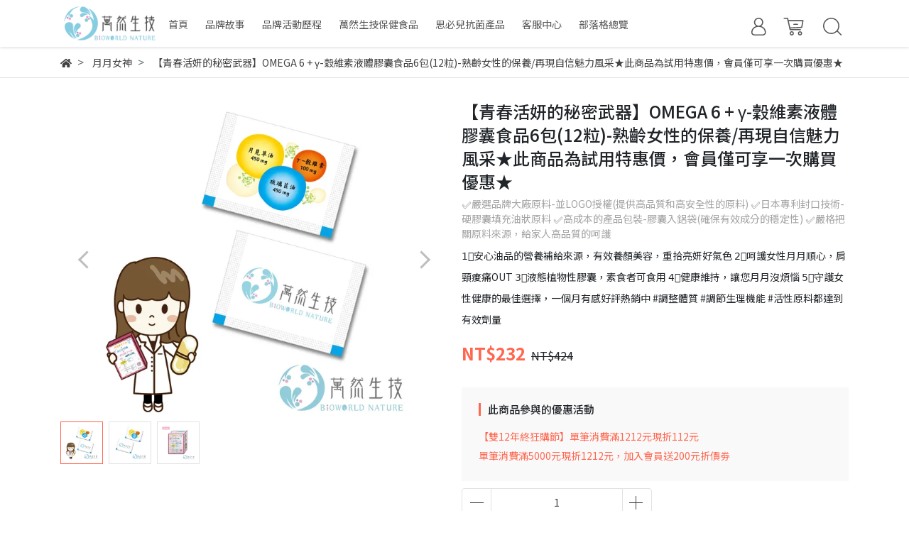

--- FILE ---
content_type: text/html; charset=utf-8
request_url: https://shop.bioworldnature.com/products/omega6-6
body_size: 31177
content:
<!DOCTYPE html>
<html lang="zh-tw" style="height:100%;">
  <head>
      <script>
        window.dataLayer = window.dataLayer || [];
      </script>
    
      <!-- CYBERBIZ Google Tag Manager -->
      <script>(function(w,d,s,l,i){w[l]=w[l]||[];w[l].push({'gtm.start':
      new Date().getTime(),event:'gtm.js'});var f=d.getElementsByTagName(s)[0],
      j=d.createElement(s),dl=l!='dataLayer'?'&l='+l:'';j.async=true;j.src=
      'https://www.googletagmanager.com/gtm.js?id='+i+dl;f.parentNode.insertBefore(j,f);
      })(window,document,'script','cyb','GTM-TXD9LVJ');</script>
      <!-- End CYBERBIZ Google Tag Manager -->
    
      <script>
        function getUserFromCookie(){
          if(localStorage.customer && localStorage.customer != '{"notLogin":true}'){
            return JSON.parse(localStorage.customer).id;
          }else{
            return "";
          }
        }
        cyb = [{
          'shop': "16324-萬然生技 | 讓懂食品的人為您的健康把關",
          'shop_plan': "enterprise",
          'userId': getUserFromCookie()
        }];
      </script>
    
      <!-- CYBERBIZ Google Tag Manager -->
      <script>(function(w,d,s,l,i){w[l]=w[l]||[];w[l].push({'gtm.start':
      new Date().getTime(),event:'gtm.js'});var f=d.getElementsByTagName(s)[0],
      j=d.createElement(s),dl=l!='dataLayer'?'&l='+l:'';j.async=true;j.src=
      'https://www.googletagmanager.com/gtm.js?id='+i+dl;f.parentNode.insertBefore(j,f);
      })(window,document,'script','cyb','GTM-P7528MQ');</script>
      <!-- End CYBERBIZ Google Tag Manager -->
    
  <meta name="facebook-domain-verification" content="tabiz4gcym9uhmi9td2injw8o4ukgv" />
    <meta charset="utf-8">
    <meta http-equiv="X-UA-Compatible" content="IE=edge">
    <meta name="viewport" content="width=device-width, initial-scale=1">
    <meta property="og:site_name" content="萬然生技 | 讓懂食品的人為您的健康把關" />

    <!-- og tag -->
    
      <meta property="og:title" content="【青春活妍的秘密武器】OMEGA 6 + γ-穀維素液體膠囊食品6包(12粒)-熟齡女性的保養/再現自信魅力風采★此商品為試用特惠價，會員僅可享一次購買優惠★" />
      <meta property="og:url" content="http://shop.bioworldnature.com/products/omega6-6" />
      <meta property="og:type" content="product" />
      <meta property="og:description" content="" />
    

    <!-- og image -->
    
      <meta property="og:image" content="https://cdn-next.cybassets.com/media/W1siZiIsIjE2MzI0L3Byb2R1Y3RzLzMzODM3MzYwLzE2MjM0MTI5NThfNDc3ZmIyMGMzODY5N2RlN2NjMGYuanBlZyJdLFsicCIsInRodW1iIiwiMjQweDI0MCJdXQ.jpeg?sha=53da258353fd0ebb" />
    

    <title>
      
        【青春活妍的秘密武器】OMEGA 6 + γ-穀維素液體膠囊食品6包(12粒)-熟齡女性的保養/再現自信魅力風采★此商品為試用特惠價，會員僅可享一次購買優惠★ 萬然生技 | 讓懂食品的人為您的健康把關
      
    </title>

    <link rel="shortcut icon" href="//cdn-next.cybassets.com/s/files/16324/theme/52141/assets/img/1630560688_0fd4497c_favicon.png?1630560688" type="image/x-icon" />

    <!-- for vendor -->
    <link href='//cdn-next.cybassets.com/s/files/16324/theme/52141/assets/css/beta_theme/1630560692_6a16cadf_vendor.css?1630560693' rel='stylesheet' type='text/css' media='all' />

    <!-- for navbar -->
    <link href='//cdn-next.cybassets.com/s/files/16324/theme/52141/assets/css/beta_theme/1630560693_d6aa6366_navbar.css?1630560693' rel='stylesheet' type='text/css' media='all' />
    <link href='//cdn-next.cybassets.com/s/files/16324/theme/52141/assets/css/1630560692_372d1281_navbar.css?1630560692' rel='stylesheet' type='text/css' media='all' />
    <link href='//cdn-next.cybassets.com/s/files/16324/theme/52141/assets/css/beta_theme/1630560693_fa0ed98e_sidebar.css?1630560693' rel='stylesheet' type='text/css' media='all' />

    <!-- theme assets -->
    <link href='//cdn-next.cybassets.com/s/files/16324/theme/52141/assets/css/beta_theme/1700450653_24c81d76_main.css?1700450653' rel='stylesheet' type='text/css' media='all' />

    <!-- for vendor -->
    <script src='//cdn-next.cybassets.com/s/files/16324/theme/52141/assets/js/1630560687_1cfac195_vendor.js?1630560687' type='text/javascript'></script>

            <script>
          window.sci = "eyJzaG9wX2lkIjoxNjMyNCwic2hvcF9wbGFuIjoiZW50ZXJwcmlzZSIsImRp\nbV9hZmZpbGlhdGUiOm51bGwsImN1c3RvbWVyX2lkIjpudWxsfQ==\n";
        </script>


<meta name="csrf-param" content="authenticity_token" />
<meta name="csrf-token" content="zx49lPE23CEL4Qd1BQcQc1FX_DK8oQsVJrYcprRShqxu8PgHPKV7Kl7xN6ledgkJigiJkho5OAM1umuOs6ETMg" />
<script>(function () {
  window.gaConfigurations = {"useProductIdInProductEvents":false};
})();
</script>
<link href="//cdn-next.cybassets.com/frontend/shop/quark-23166ec1862b7dee.css" rel="stylesheet" type="text/css" media="all" />
        <script>
          window.shopScriptHelper = {
            i18nLocale: "zh-TW",
            i18nLocaleDefault: "zh-TW",
            availableCurrencies: ["AED","AMD","ARS","AUD","AZN","BDT","BGN","BND","BRL","BWP","BYN","CAD","CDF","CHF","CLP","CNY","COP","CZK","DKK","EGP","ETB","EUR","GBP","GEL","GHS","HKD","IDR","ILS","INR","ISK","JPY","KES","KRW","KWD","KZT","LAK","LKR","LSL","MAD","MGA","MMK","MVR","MXN","MYR","MZN","NGN","NOK","NPR","NZD","OMR","PEN","PHP","PKR","QAR","RON","RSD","RUB","SAR","SEK","SGD","THB","TRY","TWD","UAH","UGX","USD","VND","XAF","XOF","ZAR","ZMW"],
            defaultCurrency: "TWD",
            currenciesInfo: [{"code":"TWD","email_unit":"NT${{amount_no_decimals}}","html_unit":"NT${{amount_no_decimals}}","email":"NT${{amount_no_decimals}}","trailing_zeros":false,"unit":"","symbol":"NT$","format":"NT${{amount_no_decimals}}","money_format":"%u%n","html":"NT${{amount_no_decimals}}","decimal_precision":0,"name":"新台幣 (TWD)"}],
            vueOverrideTranslations: {"zh-TW":{"vue":{}},"zh-CN":{"vue":{}},"en":{"vue":{}},"ja":{"vue":{}},"th":{"vue":{}},"fr":{"vue":{}},"de":{"vue":{}},"es":{"vue":{}},"vi":{"vue":{}},"ko":{"vue":{}},"id":{"vue":{}}},
            hasI18nInContextEditing: false,
            shopMultipleCurrenciesCheckout: false,
            hasLocalizedShopPriceFormat: false,
          }
        </script>

        
        <script
          src="//cdn-next.cybassets.com/frontend/shop/tolgeeIntegration-23166ec1862b7dee.js">
        </script>
        <script defer>
          /*
          * Enable in-context translation for Liquid part on the page.
          * This must be executed last to prevent conflicts with other Vue apps.
          * So put it to `onload`, which will be executed after DOM ready's app mount
          */
          window.onload = function() {
            if (
              window.shopScriptHelper &&
              window.shopScriptHelper.hasI18nInContextEditing
            ) {
              window.initTolgeeForLiquid()
            }
          }
        </script>

<script> var google_con_event_labels = [{"conversion_id":"874642365","conversion_event":"order_created","conversion_label":"l-hzCLCf88EZEL33h6ED","id":null}]</script>
<script src="//cdn-next.cybassets.com/frontend/shop/pageEventHandler-23166ec1862b7dee.js"></script>
        <script>
          window.c12t = {"customer_id":null,"product":{"id":33837360,"name":"【青春活妍的秘密武器】OMEGA 6 + γ-穀維素液體膠囊食品6包(12粒)-熟齡女性的保養/再現自信魅力風采★此商品為試用特惠價，會員僅可享一次購買優惠★","price":232.0,"brand":"萬然生技 | 讓懂食品的人為您的健康把關"}};
        </script>

        <meta name="request-id" content="78EE1F1A3A2538B50503C4C370885F3A"/>



          <script>
            window.parent.postMessage({ type: 'previewShopInit', currentUrl: window.location.href }, '*');
          </script>

<script src="//cdn-next.cybassets.com/frontend/appStoreSDK/main.d4c35f1b0180f7366007.js"></script>
<script>window.CYBERBIZ_AppScriptSettings = {"shop_add_ons":"W3sidmVuZG9yX3R5cGUiOiJDWUJFUkJJWiBHb29nbGUgQW5hbHl0aWNzIDQi\nLCJhcHBfaWQiOiJRVWo1WnFvZUlPUjlaM2JaS2trMG44N3l5a0FpOWU0NURE\naDJ0YlFnaUJBIiwic2V0dGluZ3MiOnsiZ3RhZ19pZCI6IkctRUc0MkJFM1dK\nUywgRy00QjdSSzdGSFdIIn19LHsidmVuZG9yX3R5cGUiOiJHb29nbGUgQW5h\nbHl0aWNzIDQiLCJhcHBfaWQiOiJSYkpWMTVFcVZWOHJ1Umo3NVlmV3Z1RUlD\nRm90Q0FPZm0xSDZtZ3hyNkZBIiwic2V0dGluZ3MiOnsiZ3RhZ19pZCI6Ikct\nTVdONDZHREpZMyJ9fV0=\n"}
</script>
<script src="https://cdn.cybassets.com/appmarket/api/common/attachments/entrypoint/55265858d742072334e3b512dec79a7ea83983768ae62274cc79ac07f8061d95.js"></script>
<script src="https://cdn.cybassets.com/appmarket/api/common/attachments/entrypoint/dc3179e14cceab8a86a543ef3b5bcc4b0c1e5499ef19602eec341c7f6103bc9f.js"></script>
<script>window.CYBERBIZ.initializeSDK.initialize();</script>
<script src="//cdn-next.cybassets.com/frontend/shop/setAffliateCookie-23166ec1862b7dee.js"></script>




<meta name="title" content="【青春活妍的秘密武器】OMEGA 6 + γ-穀維素液體膠囊食品6包(12粒)-熟齡女性的保養/再現自信魅力風采★此商品為試用特惠價，會員僅可享一次購買優惠★ | 萬然生技 | 讓懂食品的人為您的健康把關">
<meta property="og:title" content="【青春活妍的秘密武器】OMEGA 6 + γ-穀維素液體膠囊食品6包(12粒)-熟齡女性的保養/再現自信魅力風采★此商品為試用特惠價，會員僅可享一次購買優惠★ | 萬然生技 | 讓懂食品的人為您的健康把關">
<meta name="description" content="✅嚴選品牌大廠原料-並LOGO授權(提供高品質和高安全性的原料) ✅日本專利封口技術-硬膠囊填充油狀原料 ✅高成本的產品包裝-膠囊入鋁袋(確保有效成分的穩定性) ✅嚴格把關原料來源，給家人高品質的呵護">
<meta property="og:description" content="✅嚴選品牌大廠原料-並LOGO授權(提供高品質和高安全性的原料) ✅日本專利封口技術-硬膠囊填充油狀原料 ✅高成本的產品包裝-膠囊入鋁袋(確保有效成分的穩定性) ✅嚴格把關原料來源，給家人高品質的呵護">
<meta name="keywords" content="【青春活妍的秘密武器】OMEGA 6 + γ-穀維素液體膠囊食品6包(12粒)-熟齡女性的保養/再現自信魅力風采★此商品為試用特惠價，會員僅可享一次購買優惠★">
<meta property="og:url" content="http://shop.bioworldnature.com/products/omega6-6">
<meta property="og:type" content="og:product">
<script type="application/ld+json">{"@context":"https://schema.org/","@type":"Product","name":"【青春活妍的秘密武器】OMEGA 6 + γ-穀維素液體膠囊食品6包(12粒)-熟齡女性的保養/再現自信魅力風采★此商品為試用特惠價，會員僅可享一次購買優惠★","image":"https://cdn-next.cybassets.com/media/W1siZiIsIjE2MzI0L3Byb2R1Y3RzLzMzODM3MzYwLzE2MjM0MTI5NThfNDc3ZmIyMGMzODY5N2RlN2NjMGYuanBlZyJdLFsicCIsInRodW1iIiwiMzJ4MzIiXV0.jpeg?sha=8b56c9a8a9731117","description":"✅嚴選品牌大廠原料-並LOGO授權(提供高品質和高安全性的原料) \n✅日本專利封口技術-硬膠囊填充油狀原料 \n✅高成本的產品包裝-膠囊入鋁袋(確保有效成分的穩定性) \n✅嚴格把關原料來源，給家人高品質的呵護","brand":"萬然生技 | 讓懂食品的人為您的健康把關","sku":"","offers":[{"@type":"Offer","url":"https://shop.bioworldnature.com/products/omega6-6","priceCurrency":"TWD","price":"232.0","availability":"InStock","itemCondition":"https://schema.org/NewCondition","sku":"37564786"}],"productId":33837360}</script>

      <script>
        document.addEventListener("DOMContentLoaded", function() {
          gtag('event', 'view_item', {"items":[{"id":37564786,"name":"【青春活妍的秘密武器】OMEGA 6 + γ-穀維素液體膠囊食品6包(12粒)-熟齡女性的保養/再現自信魅力風采★此商品為試用特惠價，會員僅可享一次購買優惠★","price":232.0}],"send_to":["cyberbiz","dynamic_remarketing"]});
        })
      </script>
    

      <script>
        document.addEventListener("DOMContentLoaded", function() {
          try {
            var productData = [{"id":null,"variant_id":37564786,"name":"【青春活妍的秘密武器】OMEGA 6 + γ-穀維素液體膠囊食品6包(12粒)-熟齡女性的保養/再現自信魅力風采★此商品為試用特惠價，會員僅可享一次購買優惠★","price":232.0,"category":null,"list_name":""}];

            if (document.referrer.indexOf('collection') !== -1 || document.referrer.indexOf('products') !== -1) {
              for (var i = 0; i < productData.length; i++) {
                productData[i].list_name = sessionStorage.getItem("viewedCollection");
              }
            }

            window.CYBERBIZ.eventSDK.callEvent("viewItem", productData)

            window.addEventListener("beforeunload", function(event) {
              var collection = "相關商品";
              sessionStorage.setItem("viewedCollection", collection);
            });

          } catch (error) {
            console.error('Exception catched in appMarketViewItemEvent')
          }
        })
      </script>
    
<meta name="robots" content="noindex">

  
    <link href='//cdn-next.cybassets.com/s/files/16324/theme/52141/assets/css/beta_theme/1645774487_f9738b5f_variables.css?1645774487' rel='stylesheet' type='text/css' media='all' />
    <meta name="google-site-verification" content="q6h1N0Jk3KLZ3XCXyqxVGcXm0MQgupJfWh1GaX13ysg" />
  
        <!-- Global site tag (gtag.js) - Google Analytics -->
          <script async src="https://www.googletagmanager.com/gtag/js?id=G-EG42BE3WJS"></script>
          <script>
            window.dataLayer = window.dataLayer || [];
            function gtag(){dataLayer.push(arguments);}
            gtag('js', new Date());
            
            
      </script>
      <script>
        (function(i,s,o,g,r,a,m){i['GoogleAnalyticsObject']=r;i[r]=i[r]||function(){
        (i[r].q=i[r].q||[]).push(arguments)},i[r].l=1*new Date();a=s.createElement(o),
        m=s.getElementsByTagName(o)[0];a.async=1;a.src=g;m.parentNode.insertBefore(a,m)
        })(window,document,'script','//www.google-analytics.com/analytics.js','ga');

        ga('create', '', 'auto', {'name': 'cyberbiz'});
        ga('cyberbiz.require', 'displayfeatures');
        ga('cyberbiz.set', 'dimension1', '16324');
        ga('cyberbiz.require', 'ec');
        ga('cyberbiz.send', 'pageview');
      </script>
    
      <script>
      !function(f,b,e,v,n,t,s){if(f.fbq)return;n=f.fbq=function(){n.callMethod?
      n.callMethod.apply(n,arguments):n.queue.push(arguments)};if(!f._fbq)f._fbq=n;
      n.push=n;n.loaded=!0;n.version='2.0';n.queue=[];t=b.createElement(e);t.async=!0;
      t.src=v;s=b.getElementsByTagName(e)[0];s.parentNode.insertBefore(t,s)}(window,
      document,'script','//connect.facebook.net/en_US/fbevents.js');

      fbq('init', '562304461157417', {}, {'agent':'plcyberbiz'});
      fbq('track', "PageView", '', { eventID: "PageView_78EE1F1A3A2538B50503C4C370885F3A" });
      var facebook_pixel_id = '562304461157417'</script>

    </head>

  <body style="display: flex; flex-direction: column;">
      <noscript><iframe
      src="//www.googletagmanager.com/ns.html?id=GTM-TXD9LVJ"
      height="0"
      width="0"
      style="display:none;visibility:hidden">
      </iframe></noscript>
    
      <noscript><iframe
      src="//www.googletagmanager.com/ns.html?id=GTM-P7528MQ"
      height="0"
      width="0"
      style="display:none;visibility:hidden">
      </iframe></noscript>
    
    <!-- Navigation -->
    <script type="text/javascript">
  $(document).ready(function() {
      WebFont.load({
        google: {
          families: [ 'Noto+Sans+TC:100,300,400,500,700,900&display=swap:chinese-traditional' ]
        }
      });
  });
</script>

<span class="drawer drawer--left">
  <header id="header">
    <div class="container">
      <div class="hidden-md relative computer_nav">
        <!-- logo start -->
        <nav class="logo">
          
            <a href="/">
              <img src="//cdn-next.cybassets.com/s/files/16324/theme/52141/assets/img/1630560691_be43ddd7_navbar_logo.png?1630560691" height="50" width="auto" alt="logo">
            </a>
          
        </nav>
        <!-- logo end -->
        <!-- main-nav start -->
          <nav class="main-nav">
  <ul class="link_shelf_top">
    
      
        <li>
          <a href="/">
            <span class="text">首頁</span>
          </a>
        </li>
      
    
      
        <li>
          <a href="/pages/about-us">
            <span class="text">品牌故事</span>
          </a>
        </li>
      
    
      
        <li>
          <a href="/pages/品牌活動歷程">
            <span class="text">品牌活動歷程</span>
          </a>
        </li>
      
    
      
      <!-- collection all  -->
        <li class="dropdown static">
          
            <a href="javascript:void(0)" data-toggle="dropdown">
              <span class="text">萬然生技保健食品</span>
            </a>
          
          
            <!-- 以側邊選單顯示 -->
            <div class="dropdown-menu collection-all" role="menu">
              <div class="relative">
              
                <div class="collection">
                  <div class="title">
                    <a href="/collections/熱銷商品">
                      <span class="text">熱銷商品</span>
                    </a>
                  </div>
                  <div class="products">
                    <div class="row">
                      
                      
                        <div class="col-md-3">
                          <a href="/products/nmnx5">
                            <span class="text">【青春保鮮術】標靶型NMN逆時青春X5袋(150包)★賦活加倍~逆轉時空~閃耀動人★</span>
                          </a>
                        </div>
                      
                        <div class="col-md-3">
                          <a href="/products/throatsprayx5">
                            <span class="text">【全面深層潤喉】鎮舒咳漢方噴劑30mlX5★黃金配比~有效滋補強身~關鍵時刻的健康維持★特殊專利長型噴頭能更深入口腔內部</span>
                          </a>
                        </div>
                      
                        <div class="col-md-3">
                          <a href="/products/throatsprayx3">
                            <span class="text">【全面深層潤喉】鎮舒咳漢方噴劑30mlX3★黃金配比~有效滋補強身~關鍵時刻的健康維持★特殊專利長型噴頭能更深入口腔內部</span>
                          </a>
                        </div>
                      
                        <div class="col-md-3">
                          <a href="/products/nmnx1">
                            <span class="text">【青春保鮮術】標靶型NMN逆時青春30包/袋★賦活加倍~逆轉時空~閃耀動人★</span>
                          </a>
                        </div>
                      
                        <div class="col-md-3">
                          <a href="/products/vitamincx1">
                            <span class="text">【抗氧化作用】維生素C跳跳糖-草莓多多風味30包/袋★調整體質~滋補強身~健康維持★</span>
                          </a>
                        </div>
                      
                        <div class="col-md-3">
                          <a href="/products/vitamincx2">
                            <span class="text">【抗氧化作用】維生素C跳跳糖-草莓多多風味X2袋(60包)★調整體質~滋補強身~健康維持★</span>
                          </a>
                        </div>
                      
                        <div class="col-md-3">
                          <a href="/products/vitamincx3">
                            <span class="text">【抗氧化作用】維生素C跳跳糖-草莓多多風味X3袋(90包)★調整體質~滋補強身~健康維持★</span>
                          </a>
                        </div>
                      
                        <div class="col-md-3">
                          <a href="/products/vitamincx5">
                            <span class="text">【抗氧化作用】維生素C跳跳糖-草莓多多風味X5袋(150包)★調整體質~滋補強身~健康維持★</span>
                          </a>
                        </div>
                      
                        <div class="col-md-3">
                          <a href="/products/sleepx2">
                            <span class="text">【告別負面情緒】色胺酸+麩胺酸發酵物+鈣質粉狀食品X2盒(62包)★調整體質~幫助入睡~讓您一夜好眠★產後、熟睡期短暫和考生的最佳選擇!</span>
                          </a>
                        </div>
                      
                        <div class="col-md-3">
                          <a href="/products/throatsprayx2">
                            <span class="text">【全面深層潤喉】鎮舒咳漢方噴劑30mlX2★黃金配比~有效滋補強身~關鍵時刻的健康維持★特殊專利長型噴頭能更深入口腔內部</span>
                          </a>
                        </div>
                      
                        <div class="col-md-3">
                          <a href="/products/sleepx3">
                            <span class="text">【婆媳當家強力推薦】色胺酸+麩胺酸發酵物+鈣質粉狀食品X3盒(93包)★調整體質~幫助入睡~讓您一夜好眠★產後、熟睡期短暫和考生的最佳選擇!</span>
                          </a>
                        </div>
                      
                        <div class="col-md-3">
                          <a href="/products/luteinx3">
                            <span class="text">【神奇藻紅素晶亮更有感】葉黃素+藻紅素液體膠囊食品X3盒(93粒)★提升舒適感~淨化循環好有力~添加珍貴高劑量藻紅素滋補強身★全素-預購商品</span>
                          </a>
                        </div>
                      
                        <div class="col-md-3">
                          <a href="/products/throatsprayx1">
                            <span class="text">【全面深層潤喉】鎮舒咳漢方噴劑30ml★黃金配比~有效滋補強身~關鍵時刻的健康維持★特殊專利長型噴頭能更深入口腔內部</span>
                          </a>
                        </div>
                      
                        <div class="col-md-3">
                          <a href="/products/sleepx1">
                            <span class="text">【婆媳當家強力推薦】色胺酸+麩胺酸發酵物+鈣質粉狀食品31包/盒★調整體質~幫助入睡~讓您一夜好眠★產後、熟睡期短暫和考生的最佳選擇!</span>
                          </a>
                        </div>
                      
                        <div class="col-md-3">
                          <a href="/products/nmnx2">
                            <span class="text">【青春保鮮術】標靶型NMN逆時青春X2袋(60包)★賦活加倍~逆轉時空~閃耀動人★原價4380元下殺2188元</span>
                          </a>
                        </div>
                      
                        <div class="col-md-3">
                          <a href="/products/slimx2">
                            <span class="text">【超愛美小姐強力推薦】藤黃果+難消化性麥芽糊精粉狀食品X2盒(124包)★盡情享用美食不怕負擔的必備法寶~讓您窈窕代謝好順暢get最佳體態★</span>
                          </a>
                        </div>
                      
                    </div>
                  </div>
                </div>
              
                <div class="collection">
                  <div class="title">
                    <a href="/collections/cheerrocky">
                      <span class="text">跳跳糖-新品上市</span>
                    </a>
                  </div>
                  <div class="products">
                    <div class="row">
                      
                      
                        <div class="col-md-3">
                          <a href="/products/vitamincx1">
                            <span class="text">【抗氧化作用】維生素C跳跳糖-草莓多多風味30包/袋★調整體質~滋補強身~健康維持★</span>
                          </a>
                        </div>
                      
                        <div class="col-md-3">
                          <a href="/products/vitamincx2">
                            <span class="text">【抗氧化作用】維生素C跳跳糖-草莓多多風味X2袋(60包)★調整體質~滋補強身~健康維持★</span>
                          </a>
                        </div>
                      
                        <div class="col-md-3">
                          <a href="/products/vitamincx3">
                            <span class="text">【抗氧化作用】維生素C跳跳糖-草莓多多風味X3袋(90包)★調整體質~滋補強身~健康維持★</span>
                          </a>
                        </div>
                      
                        <div class="col-md-3">
                          <a href="/products/vitamincx5">
                            <span class="text">【抗氧化作用】維生素C跳跳糖-草莓多多風味X5袋(150包)★調整體質~滋補強身~健康維持★</span>
                          </a>
                        </div>
                      
                        <div class="col-md-3">
                          <a href="/products/luteincheerrockyx1">
                            <span class="text">【晶亮超有感】葉黃素跳跳糖-橘子汽水風味30包/袋★營養補給~調整體質~健康維持★全素</span>
                          </a>
                        </div>
                      
                    </div>
                  </div>
                </div>
              
                <div class="collection">
                  <div class="title">
                    <a href="/collections/gene-nmn">
                      <span class="text">標靶型NMN逆時青春-小姐不熙娣推薦款</span>
                    </a>
                  </div>
                  <div class="products">
                    <div class="row">
                      
                      
                        <div class="col-md-3">
                          <a href="/products/nmnx1">
                            <span class="text">【青春保鮮術】標靶型NMN逆時青春30包/袋★賦活加倍~逆轉時空~閃耀動人★</span>
                          </a>
                        </div>
                      
                        <div class="col-md-3">
                          <a href="/products/nmnx2">
                            <span class="text">【青春保鮮術】標靶型NMN逆時青春X2袋(60包)★賦活加倍~逆轉時空~閃耀動人★原價4380元下殺2188元</span>
                          </a>
                        </div>
                      
                        <div class="col-md-3">
                          <a href="/products/nmnx5">
                            <span class="text">【青春保鮮術】標靶型NMN逆時青春X5袋(150包)★賦活加倍~逆轉時空~閃耀動人★</span>
                          </a>
                        </div>
                      
                    </div>
                  </div>
                </div>
              
                <div class="collection">
                  <div class="title">
                    <a href="/collections/throatspray">
                      <span class="text">鎮舒咳</span>
                    </a>
                  </div>
                  <div class="products">
                    <div class="row">
                      
                      
                        <div class="col-md-3">
                          <a href="/products/throatsprayx1">
                            <span class="text">【全面深層潤喉】鎮舒咳漢方噴劑30ml★黃金配比~有效滋補強身~關鍵時刻的健康維持★特殊專利長型噴頭能更深入口腔內部</span>
                          </a>
                        </div>
                      
                        <div class="col-md-3">
                          <a href="/products/throatsprayx2">
                            <span class="text">【全面深層潤喉】鎮舒咳漢方噴劑30mlX2★黃金配比~有效滋補強身~關鍵時刻的健康維持★特殊專利長型噴頭能更深入口腔內部</span>
                          </a>
                        </div>
                      
                        <div class="col-md-3">
                          <a href="/products/throatsprayx3">
                            <span class="text">【全面深層潤喉】鎮舒咳漢方噴劑30mlX3★黃金配比~有效滋補強身~關鍵時刻的健康維持★特殊專利長型噴頭能更深入口腔內部</span>
                          </a>
                        </div>
                      
                        <div class="col-md-3">
                          <a href="/products/throatsprayx5">
                            <span class="text">【全面深層潤喉】鎮舒咳漢方噴劑30mlX5★黃金配比~有效滋補強身~關鍵時刻的健康維持★特殊專利長型噴頭能更深入口腔內部</span>
                          </a>
                        </div>
                      
                    </div>
                  </div>
                </div>
              
                <div class="collection">
                  <div class="title">
                    <a href="/collections/sleep">
                      <span class="text">幫助入睡</span>
                    </a>
                  </div>
                  <div class="products">
                    <div class="row">
                      
                      
                        <div class="col-md-3">
                          <a href="/products/sleep6">
                            <span class="text">【婆媳當家強力推薦】色胺酸+麩胺酸發酵物+鈣質粉狀食品6包-調整體質/幫助入睡/讓您一夜好眠~產後、熟睡期短暫和考生的最佳選擇★此商品為試用特惠價，會員僅可享一次購買優惠★</span>
                          </a>
                        </div>
                      
                        <div class="col-md-3">
                          <a href="/products/sleepx1">
                            <span class="text">【婆媳當家強力推薦】色胺酸+麩胺酸發酵物+鈣質粉狀食品31包/盒★調整體質~幫助入睡~讓您一夜好眠★產後、熟睡期短暫和考生的最佳選擇!</span>
                          </a>
                        </div>
                      
                        <div class="col-md-3">
                          <a href="/products/sleepx2">
                            <span class="text">【告別負面情緒】色胺酸+麩胺酸發酵物+鈣質粉狀食品X2盒(62包)★調整體質~幫助入睡~讓您一夜好眠★產後、熟睡期短暫和考生的最佳選擇!</span>
                          </a>
                        </div>
                      
                        <div class="col-md-3">
                          <a href="/products/sleepx3">
                            <span class="text">【婆媳當家強力推薦】色胺酸+麩胺酸發酵物+鈣質粉狀食品X3盒(93包)★調整體質~幫助入睡~讓您一夜好眠★產後、熟睡期短暫和考生的最佳選擇!</span>
                          </a>
                        </div>
                      
                    </div>
                  </div>
                </div>
              
                <div class="collection">
                  <div class="title">
                    <a href="/collections/beautiful-skin">
                      <span class="text">自然派女神</span>
                    </a>
                  </div>
                  <div class="products">
                    <div class="row">
                      
                      
                        <div class="col-md-3">
                          <a href="/products/beautiful-skin10">
                            <span class="text">【頂級珍珠膠原蛋白彈透亮UP】自然派女神10包-讓您青春美麗/養顏美容/粉嫩好氣色★此商品為試用特惠價，會員僅可享一次購買優惠★</span>
                          </a>
                        </div>
                      
                        <div class="col-md-3">
                          <a href="/products/beautiful-skin30">
                            <span class="text">【頂級珍珠膠原蛋白彈透亮UP】自然派女神30包/盒★讓您青春美麗~養顏美容~粉嫩好氣色★無添加香精和調味劑</span>
                          </a>
                        </div>
                      
                        <div class="col-md-3">
                          <a href="/products/beautiful-skinx1">
                            <span class="text">【頂級珍珠膠原蛋白彈透亮UP】自然派女神62包/盒★讓您青春美麗~養顏美容~粉嫩好氣色★無添加香精和調味劑</span>
                          </a>
                        </div>
                      
                        <div class="col-md-3">
                          <a href="/products/beautiful-skinx2">
                            <span class="text">【頂級珍珠膠原蛋白彈透亮UP】自然派女神X2盒(124包)★讓您青春美麗~養顏美容~粉嫩好氣色★無添加香精和調味劑</span>
                          </a>
                        </div>
                      
                        <div class="col-md-3">
                          <a href="/products/beautiful-skinx3">
                            <span class="text">【頂級珍珠膠原蛋白彈透亮UP】自然派女神X3盒(186包)★讓您青春美麗~養顏美容~粉嫩好氣色★無添加香精和調味劑</span>
                          </a>
                        </div>
                      
                    </div>
                  </div>
                </div>
              
                <div class="collection">
                  <div class="title">
                    <a href="/collections/超愛美小姐的窈窕法寶">
                      <span class="text">超愛美小姐的窈窕法寶</span>
                    </a>
                  </div>
                  <div class="products">
                    <div class="row">
                      
                      
                        <div class="col-md-3">
                          <a href="/products/slim10">
                            <span class="text">【眾多藝人愛用的窈窕聖品】藤黃果+難消化性麥芽糊精粉狀食品10包-窈窕順暢好輕鬆~維持體態的好幫手★此商品為試用特惠價，會員僅可享一次購買優惠★</span>
                          </a>
                        </div>
                      
                        <div class="col-md-3">
                          <a href="/products/slimx1new">
                            <span class="text">【眾多藝人愛用的窈窕順暢小法寶】藤黃果+難消化性麥芽糊精粉狀食品62包/盒★盡情享用美食get最佳體態★</span>
                          </a>
                        </div>
                      
                        <div class="col-md-3">
                          <a href="/products/slimx2">
                            <span class="text">【超愛美小姐強力推薦】藤黃果+難消化性麥芽糊精粉狀食品X2盒(124包)★盡情享用美食不怕負擔的必備法寶~讓您窈窕代謝好順暢get最佳體態★</span>
                          </a>
                        </div>
                      
                    </div>
                  </div>
                </div>
              
                <div class="collection">
                  <div class="title">
                    <a href="/collections/lutein">
                      <span class="text">神奇藻紅素-晶亮有神</span>
                    </a>
                  </div>
                  <div class="products">
                    <div class="row">
                      
                      
                        <div class="col-md-3">
                          <a href="/products/luteinx6">
                            <span class="text">【神奇藻紅素晶亮更有感】葉黃素+藻紅素液體膠囊食品6包(6粒)-明亮您的世界/淨化循環好有力/添加珍貴高劑量藻紅素滋補強身(全素)★此商品為試用特惠價，會員僅可享一次購買優惠★</span>
                          </a>
                        </div>
                      
                        <div class="col-md-3">
                          <a href="/products/luteinx1">
                            <span class="text">【神奇藻紅素晶亮更有感】葉黃素+藻紅素液體膠囊食品31粒/盒★明亮您的世界~淨化循環好有力~添加珍貴高劑量藻紅素滋補強身★全素-預購商品</span>
                          </a>
                        </div>
                      
                        <div class="col-md-3">
                          <a href="/products/luteincheerrockyx1">
                            <span class="text">【晶亮超有感】葉黃素跳跳糖-橘子汽水風味30包/袋★營養補給~調整體質~健康維持★全素</span>
                          </a>
                        </div>
                      
                        <div class="col-md-3">
                          <a href="/products/luteinx2">
                            <span class="text">【神奇藻紅素晶亮更有感】葉黃素+藻紅素液體膠囊食品X2盒(62粒)★明亮您的世界~淨化循環好有力~添加珍貴高劑量藻紅素滋補強身★全素-預購商品</span>
                          </a>
                        </div>
                      
                        <div class="col-md-3">
                          <a href="/products/luteinx3">
                            <span class="text">【神奇藻紅素晶亮更有感】葉黃素+藻紅素液體膠囊食品X3盒(93粒)★提升舒適感~淨化循環好有力~添加珍貴高劑量藻紅素滋補強身★全素-預購商品</span>
                          </a>
                        </div>
                      
                    </div>
                  </div>
                </div>
              
                <div class="collection">
                  <div class="title">
                    <a href="/collections/bone-collagen">
                      <span class="text">行動敏捷力</span>
                    </a>
                  </div>
                  <div class="products">
                    <div class="row">
                      
                      
                        <div class="col-md-3">
                          <a href="/products/bone-collagen6">
                            <span class="text">【敏捷行動力UP】薑黃素+第二型膠原蛋白粉狀食品6包-添加高劑量薑黃素滋補強身更有效/膠原蛋白有助於組織的修復/讓您擁有好行動力/銀髮族的救星★此商品為試用特惠價，會員僅可享一次購買優惠★</span>
                          </a>
                        </div>
                      
                        <div class="col-md-3">
                          <a href="/products/bone-collagenx1">
                            <span class="text">【敏捷行動力UP】薑黃素+第二型膠原蛋白粉狀食品31包/盒★添加高劑量薑黃素更有效~滋補強身★膠原蛋白有助於組織的修復~讓您擁有好行動力~銀髮族的救星</span>
                          </a>
                        </div>
                      
                        <div class="col-md-3">
                          <a href="/products/bone-collagenx2">
                            <span class="text">【敏捷行動力UP】薑黃素+第二型膠原蛋白粉狀食品X2盒(62包)★添加高劑量薑黃素更有效~滋補強身★膠原蛋白有助於組織的修復~讓您擁有好行動力~銀髮族的救星</span>
                          </a>
                        </div>
                      
                        <div class="col-md-3">
                          <a href="/products/bone-collagenx3">
                            <span class="text">【敏捷行動力UP】薑黃素+第二型膠原蛋白粉狀食品X3盒(93包)★添加高劑量薑黃素更有效~滋補強身★膠原蛋白有助於組織的修復~讓您擁有好行動力~銀髮族的救星</span>
                          </a>
                        </div>
                      
                    </div>
                  </div>
                </div>
              
                <div class="collection">
                  <div class="title">
                    <a href="/collections/snaprotect">
                      <span class="text">思必兒長效抗菌</span>
                    </a>
                  </div>
                  <div class="products">
                    <div class="row">
                      
                      
                        <div class="col-md-3">
                          <a href="/products/antimicrobial24h22mlx3">
                            <span class="text">【思必兒】24小時表面長效防護噴劑22mlX3-美國專利技術~長效防護抗菌~無酒精成分★明星和網紅媽咪的愛用款★外出防疫必備腸病毒OUT</span>
                          </a>
                        </div>
                      
                        <div class="col-md-3">
                          <a href="/products/antimicrobial24h50ml">
                            <span class="text">【思必兒】24小時表面長效防護噴劑50ml-美國專利技術~長效防護抗菌~無酒精成分★明星和網紅媽咪的愛用款★外出防疫必備腸病毒OUT</span>
                          </a>
                        </div>
                      
                        <div class="col-md-3">
                          <a href="/products/mosquito-repellent-spray-50ml">
                            <span class="text">【思必兒】蚊不到草本防護噴劑50ml(天然草本植物萃取+檸檬桉醇PMD)★戶外活動必備★</span>
                          </a>
                        </div>
                      
                        <div class="col-md-3">
                          <a href="/products/antimicrobial24h100ml">
                            <span class="text">【思必兒】24小時表面長效防護噴劑100ml-美國專利技術~長效防護抗菌~無酒精成分★媽媽社團群組討論度爆表的育兒法寶★外出防疫必備腸病毒OUT</span>
                          </a>
                        </div>
                      
                    </div>
                  </div>
                </div>
              
              </div>
            </div>
          
        </li>
      <!-- collection all end -->
      <!-- linklist -->
      
    
      
        <li>
          <a href="/collections/snaprotect">
            <span class="text">思必兒抗菌產品</span>
          </a>
        </li>
      
    
      
        <li>
          <a href="/contact">
            <span class="text">客服中心</span>
          </a>
        </li>
      
    
      
        <li>
          <a href="/blogs">
            <span class="text">部落格總覽</span>
          </a>
        </li>
      
    
  </ul>
</nav>
        <!-- main-nav end -->
        <!-- tool-nav start -->
          <nav class="tool-nav">
  <ul class="link_shelf_top">
    <!-- member -->
    
      <li class="customer_account">
        <div class="dropdown static">
          <a href="javascript:void(0)" data-toggle="dropdown">
            <svg class="member-svg" xmlns="http://www.w3.org/2000/svg" height="26" width="20.8" viewBox="0 0 40 50">
              <path d="M26.133,22.686c3.417-2.192,5.692-6.016,5.692-10.368C31.825,5.526,26.299,0,19.507,0S7.188,5.526,7.188,12.318c0,4.352,2.275,8.176,5.692,10.368C5.381,25.098,0,31.457,0,38.926v1.627C0,44.659,3.716,48,8.283,48h22.448c4.567,0,8.283-3.341,8.283-7.447v-1.627C39.014,31.457,33.632,25.098,26.133,22.686z M10.188,12.318  C10.188,7.18,14.368,3,19.507,3s9.319,4.18,9.319,9.318c0,5.139-4.181,9.319-9.319,9.319S10.188,17.457,10.188,12.318zM36.014,40.553c0,2.452-2.37,4.447-5.283,4.447H8.283C5.37,45,3,43.005,3,40.553v-1.627c0-7.879,7.405-14.289,16.506-14.289c9.102,0,16.507,6.41,16.507,14.289L36.014,40.553L36.014,40.553z"/>
            </svg>
            <span class="text"></span>
          </a>
          <div class="dropdown-menu" role="menu">
            <ul id="customer-logined-menu" style="display: none">
              <li class="button">
                <a href="/account/logout" class="btn-logout">會員登出</a>
              </li>
              <li class="button">
                <a href="/account/index" class="btn-orders">訂單查詢</a>
              </li>
            </ul>
            <ul id="customer-not-login-menu">
              <li class="button">
                <a href="/account/login" class="btn-login">會員登入</a>
              </li>
              <li class="button">
                <a href="/account/signup" class="btn-signin">註冊新會員</a>
              </li>
            </ul>
          </div>
        </div>
      </li>
    
    <!-- for money symbol -->
    <div id="money-symbol" data-money-symbol="NT${{amount_no_decimals}}" hidden></div>
    <!-- cart -->
    
      <li class="cart">
        <!--電腦版的購物車選單-->
        <div class="dropdown static">
          <a href="javascript:void(0)" data-toggle="dropdown" class="shopcart">
            <svg class="cart-svg" xmlns="http://www.w3.org/2000/svg" height="26" width="32" viewBox="0 0 60 50">
              <path d="M53.651,6.955c-0.285-0.343-0.708-0.542-1.154-0.542H13.471L12.3,1.173
                C12.147,0.487,11.539,0,10.836,0H1.5C0.671,0,0,0.671,0,1.5S0.672,3,1.5,3h8.134l6.593,29.503c0.153,0.686,0.762,1.173,1.464,1.173
                h27.882c0.828,0,1.5-0.672,1.5-1.5s-0.672-1.5-1.5-1.5h-26.68l-0.336-1.503l30.61-1.59c0.691-0.036,1.269-0.541,1.396-1.222
                l3.408-18.172C54.054,7.75,53.937,7.298,53.651,6.955z M47.832,24.648l-29.938,1.554l-3.752-16.79h36.547L47.832,24.648z"/>
              <path d="M27.829,19.456h9.873c0.828,0,1.5-0.671,1.5-1.5s-0.672-1.5-1.5-1.5h-9.873
                c-0.829,0-1.5,0.671-1.5,1.5S27,19.456,27.829,19.456z"/>
              <path d="M22.174,36.563c-3.153,0-5.718,2.565-5.718,5.718S19.021,48,22.174,48s5.719-2.565,5.719-5.719
                C27.893,39.129,25.328,36.563,22.174,36.563z M22.174,45c-1.499,0-2.718-1.22-2.718-2.719s1.219-2.718,2.718-2.718
                s2.719,1.219,2.719,2.718S23.673,45,22.174,45z"/>
              <path d="M44.456,36.563c-3.153,0-5.719,2.565-5.719,5.718S41.302,48,44.456,48s5.719-2.565,5.719-5.719
                C50.175,39.129,47.609,36.563,44.456,36.563z M44.456,45c-1.499,0-2.719-1.22-2.719-2.719s1.22-2.718,2.719-2.718
                s2.719,1.219,2.719,2.718S45.955,45,44.456,45z"/>
            </svg>
            <span class="global-cart-count" style="display: none;">0</span>
            <span class="global-cart-loading"></span>
          </a>
          <div class="dropdown-menu" role="menu">
            <div class="cart_list global-cart-item-list custom-scrollbar">
            </div>
            <div class="button">
              <a class="btn-checkout" href="/cart">立即結帳</a>
            </div>
          </div>
        </div>
      </li>
    
    <!-- search -->
    
      <li class="search">
        <div class="dropdown static">
          <a href="javascript:void(0)" data-toggle="dropdown">
            <svg class="saerch-svg" xmlns="http://www.w3.org/2000/svg" height="26" width="26" viewBox="0 0 50 50">
              <path d="M49.932,45.439l-9.987-9.987c-0.075-0.075-0.168-0.113-0.253-0.168
              c2.773-3.688,4.419-8.269,4.419-13.229C44.111,9.894,34.217,0,22.056,0C9.894,0,0,9.894,0,22.055C0,34.217,9.894,44.11,22.055,44.11c6.15,0,11.718-2.533,15.722-6.607c0.019,0.021,0.026,0.049,0.046,0.07l9.987,9.987c0.294,0.294,0.678,0.44,1.062,0.44s0.768-0.146,1.061-0.439C50.518,46.975,50.518,46.025,49.932,45.439z M22.056,41.11c-10.507,0-19.055-8.548-19.055-19.055C3,11.548,11.549,3,22.056,3s19.055,8.548,19.055,19.055C41.111,32.562,32.563,41.11,22.056,41.11z"/>
            </svg>
          </a>
          <div class="dropdown-menu" role="menu">
            <div class="search-area">
              <form action="/search" class="form-inline">
                <div class="form-area">
                  <input class="form-control" type="search" placeholder="請輸入產品名" aria-label="Search" name="q" value="">
                  <button class="btn-search" type="submit">搜尋</button>
                </div>
              </form>
              <a href="javascript:void(0)" class="close-dropdown"><i class="fa fas fa-times"></i></a>
            </div>
          </div>
        </div>
      </li>
    
  </ul>
</nav>

        <!-- tool-nav end -->
      </div>
      <div class="visible-md relative">
        <!-- mobile-nav start -->
        <nav class="mobile-nav">
          <ul>
            <li class="sidebar-menu-icon drawer-toggle">
              <svg class="menu-svg" xmlns="http://www.w3.org/2000/svg" height="26" viewBox="0 0 50 50">
                <path d="M51.529,3H1.5C0.672,3,0,2.329,0,1.5S0.672,0,1.5,0h50.029c0.828,0,1.5,0.671,1.5,1.5
                  S52.357,3,51.529,3z"/>
                <path d="M51.529,24.023H1.5c-0.828,0-1.5-0.672-1.5-1.5s0.672-1.5,1.5-1.5h50.029
                  c0.828,0,1.5,0.672,1.5,1.5S52.357,24.023,51.529,24.023z"/>
                <path d="M29.101,45.046H1.5c-0.828,0-1.5-0.672-1.5-1.5s0.672-1.5,1.5-1.5h27.601
                  c0.828,0,1.5,0.672,1.5,1.5S29.929,45.046,29.101,45.046z"/>
              </svg>
            </li>
            
              <li class="logo">
                  <a href="/" class="img-flex d-flex justify-content-start">
                    <img src="//cdn-next.cybassets.com/s/files/16324/theme/52141/assets/img/1630560691_be43ddd7_navbar_logo.png?1630560691" height="50" width="auto" alt="logo">
                  </a>
              </li>
            
            
              <li class="member">
                <a id="customer-phone-nav-icon" href="/account/login">
                  <svg class="member-svg" xmlns="http://www.w3.org/2000/svg" height="26" viewBox="0 0 40 50">
                    <path d="M26.133,22.686c3.417-2.192,5.692-6.016,5.692-10.368C31.825,5.526,26.299,0,19.507,0S7.188,5.526,7.188,12.318c0,4.352,2.275,8.176,5.692,10.368C5.381,25.098,0,31.457,0,38.926v1.627C0,44.659,3.716,48,8.283,48h22.448c4.567,0,8.283-3.341,8.283-7.447v-1.627C39.014,31.457,33.632,25.098,26.133,22.686z M10.188,12.318  C10.188,7.18,14.368,3,19.507,3s9.319,4.18,9.319,9.318c0,5.139-4.181,9.319-9.319,9.319S10.188,17.457,10.188,12.318zM36.014,40.553c0,2.452-2.37,4.447-5.283,4.447H8.283C5.37,45,3,43.005,3,40.553v-1.627c0-7.879,7.405-14.289,16.506-14.289c9.102,0,16.507,6.41,16.507,14.289L36.014,40.553L36.014,40.553z"/>
                  </svg>
                </a>
              </li>
            
            
              <li class="cart">
                <a href="/cart">
                  <svg class="cart-svg" xmlns="http://www.w3.org/2000/svg" height="26" viewBox="0 0 60 50">
                    <path d="M53.651,6.955c-0.285-0.343-0.708-0.542-1.154-0.542H13.471L12.3,1.173
                      C12.147,0.487,11.539,0,10.836,0H1.5C0.671,0,0,0.671,0,1.5S0.672,3,1.5,3h8.134l6.593,29.503c0.153,0.686,0.762,1.173,1.464,1.173
                      h27.882c0.828,0,1.5-0.672,1.5-1.5s-0.672-1.5-1.5-1.5h-26.68l-0.336-1.503l30.61-1.59c0.691-0.036,1.269-0.541,1.396-1.222
                      l3.408-18.172C54.054,7.75,53.937,7.298,53.651,6.955z M47.832,24.648l-29.938,1.554l-3.752-16.79h36.547L47.832,24.648z"/>
                    <path d="M27.829,19.456h9.873c0.828,0,1.5-0.671,1.5-1.5s-0.672-1.5-1.5-1.5h-9.873
                      c-0.829,0-1.5,0.671-1.5,1.5S27,19.456,27.829,19.456z"/>
                    <path d="M22.174,36.563c-3.153,0-5.718,2.565-5.718,5.718S19.021,48,22.174,48s5.719-2.565,5.719-5.719
                      C27.893,39.129,25.328,36.563,22.174,36.563z M22.174,45c-1.499,0-2.718-1.22-2.718-2.719s1.219-2.718,2.718-2.718
                      s2.719,1.219,2.719,2.718S23.673,45,22.174,45z"/>
                    <path d="M44.456,36.563c-3.153,0-5.719,2.565-5.719,5.718S41.302,48,44.456,48s5.719-2.565,5.719-5.719
                      C50.175,39.129,47.609,36.563,44.456,36.563z M44.456,45c-1.499,0-2.719-1.22-2.719-2.719s1.22-2.718,2.719-2.718
                      s2.719,1.219,2.719,2.718S45.955,45,44.456,45z"/>
                  </svg>
                  <span class="number global-cart-count" style="display: none;">0</span>
                </a>
              </li>
            
            
              <li class="search">
                <div class="dropdown static">
                  <a href="javascript:void(0)" data-toggle="dropdown">
                    <svg class="saerch-svg" xmlns="http://www.w3.org/2000/svg" height="26" viewBox="0 0 50 50">
                      <path d="M49.932,45.439l-9.987-9.987c-0.075-0.075-0.168-0.113-0.253-0.168
                      c2.773-3.688,4.419-8.269,4.419-13.229C44.111,9.894,34.217,0,22.056,0C9.894,0,0,9.894,0,22.055C0,34.217,9.894,44.11,22.055,44.11c6.15,0,11.718-2.533,15.722-6.607c0.019,0.021,0.026,0.049,0.046,0.07l9.987,9.987c0.294,0.294,0.678,0.44,1.062,0.44s0.768-0.146,1.061-0.439C50.518,46.975,50.518,46.025,49.932,45.439z M22.056,41.11c-10.507,0-19.055-8.548-19.055-19.055C3,11.548,11.549,3,22.056,3s19.055,8.548,19.055,19.055C41.111,32.562,32.563,41.11,22.056,41.11z"/>
                    </svg>
                  </a>
                  <div class="dropdown-menu" role="menu">
                    <div class="search-area">
                      <form action="/search" class="form-inline">
                        <div class="form-area">
                          <input class="form-control" type="search" placeholder="請輸入產品名" aria-label="Search" name="q" value="">
                          <button class="btn-search" type="submit">搜尋</button>
                        </div>
                      </form>
                      <a href="javascript:void(0)" class="close-dropdown"><i class="fa fas fa-times"></i></a>
                    </div>
                  </div>
                </div>
              </li>
            
          </ul>
        </nav>
        <!-- mobile-nav end -->
      </div>
    </div>
  </header>
  <!-- Sidebar -->
  <nav class="drawer-nav">
    <div class="drawer-menu">
      <ul id="index_sidebar_shelf_top" class="sidebar">
  
    <li class="logo">
      <a href="/">
        <img src="//cdn-next.cybassets.com/s/files/16324/theme/52141/assets/img/1630560688_a7383372_slider_logo.png?1630560688" height="50" width="auto" alt="logo">
      </a>
      <button class="drawer-toggle"></button>
    </li>
  
  
    
      
      
        <li><a href="/">首頁</a></li>
      
    
      
      
        <li><a href="/pages/about-us">品牌故事</a></li>
      
    
      
      
        <li><a href="/pages/品牌活動歷程">品牌活動歷程</a></li>
      
    
      
      
        
          <li>
            <button class="collection_all bt-toggle  collapsed " data-toggle="collapse" data-target=".collapse_collection_all_index_sidebar_4" aria-expanded=" false ">
              <a href="/collections/all" class="collection_all_link">
                萬然生技保健食品
              </a>
            </button>
            <ul id="index_sidebar_collection_all_shelf_second_4" class="collapse_collection_all_index_sidebar_4 collapse shelf_second ">
              
                
                <li>
                  <button class="collection_all bt-toggle  collapsed " data-toggle="collapse" data-target=".collapse_collection_all_index_sidebar_4_1" aria-expanded=" false ">
                    <a href="/collections/熱銷商品" class="collection_all_link">
                      熱銷商品
                    </a>
                  </button>
                  <ul class="collapse_collection_all_index_sidebar_4_1 collapse shelf_third">
                    
                      <li>
                        <a href="/products/nmnx5">【青春保鮮術】標靶型NMN逆時青春X5袋(150包)★賦活加倍~逆轉時空~閃耀動人★</a>
                      </li>
                    
                      <li>
                        <a href="/products/throatsprayx5">【全面深層潤喉】鎮舒咳漢方噴劑30mlX5★黃金配比~有效滋補強身~關鍵時刻的健康維持★特殊專利長型噴頭能更深入口腔內部</a>
                      </li>
                    
                      <li>
                        <a href="/products/throatsprayx3">【全面深層潤喉】鎮舒咳漢方噴劑30mlX3★黃金配比~有效滋補強身~關鍵時刻的健康維持★特殊專利長型噴頭能更深入口腔內部</a>
                      </li>
                    
                      <li>
                        <a href="/products/nmnx1">【青春保鮮術】標靶型NMN逆時青春30包/袋★賦活加倍~逆轉時空~閃耀動人★</a>
                      </li>
                    
                      <li>
                        <a href="/products/vitamincx1">【抗氧化作用】維生素C跳跳糖-草莓多多風味30包/袋★調整體質~滋補強身~健康維持★</a>
                      </li>
                    
                      <li>
                        <a href="/products/vitamincx2">【抗氧化作用】維生素C跳跳糖-草莓多多風味X2袋(60包)★調整體質~滋補強身~健康維持★</a>
                      </li>
                    
                      <li>
                        <a href="/products/vitamincx3">【抗氧化作用】維生素C跳跳糖-草莓多多風味X3袋(90包)★調整體質~滋補強身~健康維持★</a>
                      </li>
                    
                      <li>
                        <a href="/products/vitamincx5">【抗氧化作用】維生素C跳跳糖-草莓多多風味X5袋(150包)★調整體質~滋補強身~健康維持★</a>
                      </li>
                    
                      <li>
                        <a href="/products/sleepx2">【告別負面情緒】色胺酸+麩胺酸發酵物+鈣質粉狀食品X2盒(62包)★調整體質~幫助入睡~讓您一夜好眠★產後、熟睡期短暫和考生的最佳選擇!</a>
                      </li>
                    
                      <li>
                        <a href="/products/throatsprayx2">【全面深層潤喉】鎮舒咳漢方噴劑30mlX2★黃金配比~有效滋補強身~關鍵時刻的健康維持★特殊專利長型噴頭能更深入口腔內部</a>
                      </li>
                    
                  </ul>
                </li>
              
                
                <li>
                  <button class="collection_all bt-toggle  collapsed " data-toggle="collapse" data-target=".collapse_collection_all_index_sidebar_4_2" aria-expanded=" false ">
                    <a href="/collections/cheerrocky" class="collection_all_link">
                      跳跳糖-新品上市
                    </a>
                  </button>
                  <ul class="collapse_collection_all_index_sidebar_4_2 collapse shelf_third">
                    
                      <li>
                        <a href="/products/vitamincx1">【抗氧化作用】維生素C跳跳糖-草莓多多風味30包/袋★調整體質~滋補強身~健康維持★</a>
                      </li>
                    
                      <li>
                        <a href="/products/vitamincx2">【抗氧化作用】維生素C跳跳糖-草莓多多風味X2袋(60包)★調整體質~滋補強身~健康維持★</a>
                      </li>
                    
                      <li>
                        <a href="/products/vitamincx3">【抗氧化作用】維生素C跳跳糖-草莓多多風味X3袋(90包)★調整體質~滋補強身~健康維持★</a>
                      </li>
                    
                      <li>
                        <a href="/products/vitamincx5">【抗氧化作用】維生素C跳跳糖-草莓多多風味X5袋(150包)★調整體質~滋補強身~健康維持★</a>
                      </li>
                    
                      <li>
                        <a href="/products/luteincheerrockyx1">【晶亮超有感】葉黃素跳跳糖-橘子汽水風味30包/袋★營養補給~調整體質~健康維持★全素</a>
                      </li>
                    
                  </ul>
                </li>
              
                
                <li>
                  <button class="collection_all bt-toggle  collapsed " data-toggle="collapse" data-target=".collapse_collection_all_index_sidebar_4_3" aria-expanded=" false ">
                    <a href="/collections/gene-nmn" class="collection_all_link">
                      標靶型NMN逆時青春-小姐不熙娣推薦款
                    </a>
                  </button>
                  <ul class="collapse_collection_all_index_sidebar_4_3 collapse shelf_third">
                    
                      <li>
                        <a href="/products/nmnx1">【青春保鮮術】標靶型NMN逆時青春30包/袋★賦活加倍~逆轉時空~閃耀動人★</a>
                      </li>
                    
                      <li>
                        <a href="/products/nmnx2">【青春保鮮術】標靶型NMN逆時青春X2袋(60包)★賦活加倍~逆轉時空~閃耀動人★原價4380元下殺2188元</a>
                      </li>
                    
                      <li>
                        <a href="/products/nmnx5">【青春保鮮術】標靶型NMN逆時青春X5袋(150包)★賦活加倍~逆轉時空~閃耀動人★</a>
                      </li>
                    
                  </ul>
                </li>
              
                
                <li>
                  <button class="collection_all bt-toggle  collapsed " data-toggle="collapse" data-target=".collapse_collection_all_index_sidebar_4_4" aria-expanded=" false ">
                    <a href="/collections/throatspray" class="collection_all_link">
                      鎮舒咳
                    </a>
                  </button>
                  <ul class="collapse_collection_all_index_sidebar_4_4 collapse shelf_third">
                    
                      <li>
                        <a href="/products/throatsprayx1">【全面深層潤喉】鎮舒咳漢方噴劑30ml★黃金配比~有效滋補強身~關鍵時刻的健康維持★特殊專利長型噴頭能更深入口腔內部</a>
                      </li>
                    
                      <li>
                        <a href="/products/throatsprayx2">【全面深層潤喉】鎮舒咳漢方噴劑30mlX2★黃金配比~有效滋補強身~關鍵時刻的健康維持★特殊專利長型噴頭能更深入口腔內部</a>
                      </li>
                    
                      <li>
                        <a href="/products/throatsprayx3">【全面深層潤喉】鎮舒咳漢方噴劑30mlX3★黃金配比~有效滋補強身~關鍵時刻的健康維持★特殊專利長型噴頭能更深入口腔內部</a>
                      </li>
                    
                      <li>
                        <a href="/products/throatsprayx5">【全面深層潤喉】鎮舒咳漢方噴劑30mlX5★黃金配比~有效滋補強身~關鍵時刻的健康維持★特殊專利長型噴頭能更深入口腔內部</a>
                      </li>
                    
                  </ul>
                </li>
              
                
                <li>
                  <button class="collection_all bt-toggle  collapsed " data-toggle="collapse" data-target=".collapse_collection_all_index_sidebar_4_5" aria-expanded=" false ">
                    <a href="/collections/sleep" class="collection_all_link">
                      幫助入睡
                    </a>
                  </button>
                  <ul class="collapse_collection_all_index_sidebar_4_5 collapse shelf_third">
                    
                      <li>
                        <a href="/products/sleep6">【婆媳當家強力推薦】色胺酸+麩胺酸發酵物+鈣質粉狀食品6包-調整體質/幫助入睡/讓您一夜好眠~產後、熟睡期短暫和考生的最佳選擇★此商品為試用特惠價，會員僅可享一次購買優惠★</a>
                      </li>
                    
                      <li>
                        <a href="/products/sleepx1">【婆媳當家強力推薦】色胺酸+麩胺酸發酵物+鈣質粉狀食品31包/盒★調整體質~幫助入睡~讓您一夜好眠★產後、熟睡期短暫和考生的最佳選擇!</a>
                      </li>
                    
                      <li>
                        <a href="/products/sleepx2">【告別負面情緒】色胺酸+麩胺酸發酵物+鈣質粉狀食品X2盒(62包)★調整體質~幫助入睡~讓您一夜好眠★產後、熟睡期短暫和考生的最佳選擇!</a>
                      </li>
                    
                      <li>
                        <a href="/products/sleepx3">【婆媳當家強力推薦】色胺酸+麩胺酸發酵物+鈣質粉狀食品X3盒(93包)★調整體質~幫助入睡~讓您一夜好眠★產後、熟睡期短暫和考生的最佳選擇!</a>
                      </li>
                    
                  </ul>
                </li>
              
                
                <li>
                  <button class="collection_all bt-toggle  collapsed " data-toggle="collapse" data-target=".collapse_collection_all_index_sidebar_4_6" aria-expanded=" false ">
                    <a href="/collections/beautiful-skin" class="collection_all_link">
                      自然派女神
                    </a>
                  </button>
                  <ul class="collapse_collection_all_index_sidebar_4_6 collapse shelf_third">
                    
                      <li>
                        <a href="/products/beautiful-skin10">【頂級珍珠膠原蛋白彈透亮UP】自然派女神10包-讓您青春美麗/養顏美容/粉嫩好氣色★此商品為試用特惠價，會員僅可享一次購買優惠★</a>
                      </li>
                    
                      <li>
                        <a href="/products/beautiful-skin30">【頂級珍珠膠原蛋白彈透亮UP】自然派女神30包/盒★讓您青春美麗~養顏美容~粉嫩好氣色★無添加香精和調味劑</a>
                      </li>
                    
                      <li>
                        <a href="/products/beautiful-skinx1">【頂級珍珠膠原蛋白彈透亮UP】自然派女神62包/盒★讓您青春美麗~養顏美容~粉嫩好氣色★無添加香精和調味劑</a>
                      </li>
                    
                      <li>
                        <a href="/products/beautiful-skinx2">【頂級珍珠膠原蛋白彈透亮UP】自然派女神X2盒(124包)★讓您青春美麗~養顏美容~粉嫩好氣色★無添加香精和調味劑</a>
                      </li>
                    
                      <li>
                        <a href="/products/beautiful-skinx3">【頂級珍珠膠原蛋白彈透亮UP】自然派女神X3盒(186包)★讓您青春美麗~養顏美容~粉嫩好氣色★無添加香精和調味劑</a>
                      </li>
                    
                  </ul>
                </li>
              
                
                <li>
                  <button class="collection_all bt-toggle  collapsed " data-toggle="collapse" data-target=".collapse_collection_all_index_sidebar_4_7" aria-expanded=" false ">
                    <a href="/collections/超愛美小姐的窈窕法寶" class="collection_all_link">
                      超愛美小姐的窈窕法寶
                    </a>
                  </button>
                  <ul class="collapse_collection_all_index_sidebar_4_7 collapse shelf_third">
                    
                      <li>
                        <a href="/products/slim10">【眾多藝人愛用的窈窕聖品】藤黃果+難消化性麥芽糊精粉狀食品10包-窈窕順暢好輕鬆~維持體態的好幫手★此商品為試用特惠價，會員僅可享一次購買優惠★</a>
                      </li>
                    
                      <li>
                        <a href="/products/slimx1new">【眾多藝人愛用的窈窕順暢小法寶】藤黃果+難消化性麥芽糊精粉狀食品62包/盒★盡情享用美食get最佳體態★</a>
                      </li>
                    
                      <li>
                        <a href="/products/slimx2">【超愛美小姐強力推薦】藤黃果+難消化性麥芽糊精粉狀食品X2盒(124包)★盡情享用美食不怕負擔的必備法寶~讓您窈窕代謝好順暢get最佳體態★</a>
                      </li>
                    
                  </ul>
                </li>
              
                
                <li>
                  <button class="collection_all bt-toggle  collapsed " data-toggle="collapse" data-target=".collapse_collection_all_index_sidebar_4_8" aria-expanded=" false ">
                    <a href="/collections/lutein" class="collection_all_link">
                      神奇藻紅素-晶亮有神
                    </a>
                  </button>
                  <ul class="collapse_collection_all_index_sidebar_4_8 collapse shelf_third">
                    
                      <li>
                        <a href="/products/luteinx6">【神奇藻紅素晶亮更有感】葉黃素+藻紅素液體膠囊食品6包(6粒)-明亮您的世界/淨化循環好有力/添加珍貴高劑量藻紅素滋補強身(全素)★此商品為試用特惠價，會員僅可享一次購買優惠★</a>
                      </li>
                    
                      <li>
                        <a href="/products/luteinx1">【神奇藻紅素晶亮更有感】葉黃素+藻紅素液體膠囊食品31粒/盒★明亮您的世界~淨化循環好有力~添加珍貴高劑量藻紅素滋補強身★全素-預購商品</a>
                      </li>
                    
                      <li>
                        <a href="/products/luteincheerrockyx1">【晶亮超有感】葉黃素跳跳糖-橘子汽水風味30包/袋★營養補給~調整體質~健康維持★全素</a>
                      </li>
                    
                      <li>
                        <a href="/products/luteinx2">【神奇藻紅素晶亮更有感】葉黃素+藻紅素液體膠囊食品X2盒(62粒)★明亮您的世界~淨化循環好有力~添加珍貴高劑量藻紅素滋補強身★全素-預購商品</a>
                      </li>
                    
                      <li>
                        <a href="/products/luteinx3">【神奇藻紅素晶亮更有感】葉黃素+藻紅素液體膠囊食品X3盒(93粒)★提升舒適感~淨化循環好有力~添加珍貴高劑量藻紅素滋補強身★全素-預購商品</a>
                      </li>
                    
                  </ul>
                </li>
              
                
                <li>
                  <button class="collection_all bt-toggle  collapsed " data-toggle="collapse" data-target=".collapse_collection_all_index_sidebar_4_9" aria-expanded=" false ">
                    <a href="/collections/bone-collagen" class="collection_all_link">
                      行動敏捷力
                    </a>
                  </button>
                  <ul class="collapse_collection_all_index_sidebar_4_9 collapse shelf_third">
                    
                      <li>
                        <a href="/products/bone-collagen6">【敏捷行動力UP】薑黃素+第二型膠原蛋白粉狀食品6包-添加高劑量薑黃素滋補強身更有效/膠原蛋白有助於組織的修復/讓您擁有好行動力/銀髮族的救星★此商品為試用特惠價，會員僅可享一次購買優惠★</a>
                      </li>
                    
                      <li>
                        <a href="/products/bone-collagenx1">【敏捷行動力UP】薑黃素+第二型膠原蛋白粉狀食品31包/盒★添加高劑量薑黃素更有效~滋補強身★膠原蛋白有助於組織的修復~讓您擁有好行動力~銀髮族的救星</a>
                      </li>
                    
                      <li>
                        <a href="/products/bone-collagenx2">【敏捷行動力UP】薑黃素+第二型膠原蛋白粉狀食品X2盒(62包)★添加高劑量薑黃素更有效~滋補強身★膠原蛋白有助於組織的修復~讓您擁有好行動力~銀髮族的救星</a>
                      </li>
                    
                      <li>
                        <a href="/products/bone-collagenx3">【敏捷行動力UP】薑黃素+第二型膠原蛋白粉狀食品X3盒(93包)★添加高劑量薑黃素更有效~滋補強身★膠原蛋白有助於組織的修復~讓您擁有好行動力~銀髮族的救星</a>
                      </li>
                    
                  </ul>
                </li>
              
                
                <li>
                  <button class="collection_all bt-toggle  collapsed " data-toggle="collapse" data-target=".collapse_collection_all_index_sidebar_4_10" aria-expanded=" false ">
                    <a href="/collections/snaprotect" class="collection_all_link">
                      思必兒長效抗菌
                    </a>
                  </button>
                  <ul class="collapse_collection_all_index_sidebar_4_10 collapse shelf_third">
                    
                      <li>
                        <a href="/products/antimicrobial24h22mlx3">【思必兒】24小時表面長效防護噴劑22mlX3-美國專利技術~長效防護抗菌~無酒精成分★明星和網紅媽咪的愛用款★外出防疫必備腸病毒OUT</a>
                      </li>
                    
                      <li>
                        <a href="/products/antimicrobial24h50ml">【思必兒】24小時表面長效防護噴劑50ml-美國專利技術~長效防護抗菌~無酒精成分★明星和網紅媽咪的愛用款★外出防疫必備腸病毒OUT</a>
                      </li>
                    
                      <li>
                        <a href="/products/mosquito-repellent-spray-50ml">【思必兒】蚊不到草本防護噴劑50ml(天然草本植物萃取+檸檬桉醇PMD)★戶外活動必備★</a>
                      </li>
                    
                      <li>
                        <a href="/products/antimicrobial24h100ml">【思必兒】24小時表面長效防護噴劑100ml-美國專利技術~長效防護抗菌~無酒精成分★媽媽社團群組討論度爆表的育兒法寶★外出防疫必備腸病毒OUT</a>
                      </li>
                    
                  </ul>
                </li>
              
            </ul>
          </li>
        
      
    
      
      
        <li><a href="/collections/snaprotect">思必兒抗菌產品</a></li>
      
    
      
      
        <li><a href="/contact">客服中心</a></li>
      
    
      
      
        <li><a href="/blogs">部落格總覽</a></li>
      
    
  
  
    <li>
      <div class="customer-logined-menu" style="display: none">
        <a href="/account/logout" class="btn-logout">
          <span>會員登出</span>
          <i class="fas fa-sign-out-alt"></i>
        </a>
      </div>
      
        <div class="customer-not-login-menu">
          <a href="/account/login" class="btn-login">
            <span>登入/註冊</span>
            <i class="fas fa-sign-in-alt"></i>
          </a>
        </div>
      
    </li>
  
</ul>

<script>
  $(document).ready(function(){
    // 側邊選單
    if ($('.drawer').length){
      $('.drawer').drawer();
      $('.bt-toggle').click(function(){
        setTimeout(function(){
          $('.drawer').drawer('refresh')
        },500)
      })
    }
  });
</script>

    </div>
  </nav>
</span>
<link href='//cdn-next.cybassets.com/s/files/16324/theme/52141/assets/css/beta_theme/1630560693_d6aa6366_navbar.css?1630560693' rel='stylesheet' type='text/css' media='all' />
<link href='//cdn-next.cybassets.com/s/files/16324/theme/52141/assets/css/1630560692_372d1281_navbar.css?1630560692' rel='stylesheet' type='text/css' media='all' />

    <!-- template -->
    <div id="template" style="flex:1 0 auto;">
      


<div id="site_path">
  <div class="container">
    
    <!-- 主題版型麵包屑 -->
      <nav aria-label="breadcrumb">
        <ol class="breadcrumb" itemscope itemtype="http://schema.org/BreadcrumbList">
          
            <li
              class="breadcrumb-item
              
              "
              itemprop="itemListElement"
              itemscope itemtype="http://schema.org/ListItem">
              <!-- home -->
              
                <a href="/" itemprop="item">
                  <i class="fas fa-home"></i>
                  <span style="display: none;" itemprop="name">首頁</span>
                </a>
              <!-- account -->
              
              <meta itemprop="position" content="1"/>
            </li>
          
            <li
              class="breadcrumb-item
              
              "
              itemprop="itemListElement"
              itemscope itemtype="http://schema.org/ListItem">
              <!-- home -->
              
                
                
                  <a href='/collections/omega6' itemprop='item'><span itemprop='name'>月月女神</span></a>
                
              <!-- product -->
              
              <meta itemprop="position" content="2"/>
            </li>
          
            <li
              class="breadcrumb-item
              
               active "
              itemprop="itemListElement"
              itemscope itemtype="http://schema.org/ListItem">
              <!-- home -->
              
                <a href="/products/omega6-6" itemprop="item">
                  <span itemprop="name">【青春活妍的秘密武器】OMEGA 6 + γ-穀維素液體膠囊食品6包(12粒)-熟齡女性的保養/再現自信魅力風采★此商品為試用特惠價，會員僅可享一次購買優惠★</span>
                </a>
              <!-- search -->
              
              <meta itemprop="position" content="3"/>
            </li>
          
        </ol>
      </nav>
    
  </div>
</div>


<div id="product" class="product" data-cart_quantity_limit="10">
  <div class="container">
    <!-- product info start -->
    <div class="product_info">
      <!-- product image start -->
      <div class="product_photos">
        
          <!-- 沒色票 -->
          <div class="swiper-container product_img_swiper">
            <ul class="swiper-wrapper">
              
                
                  <li class="swiper-slide product_photo img-flex">
                    <img src="//cdn-next.cybassets.com/media/W1siZiIsIjE2MzI0L3Byb2R1Y3RzLzMzODM3MzYwLzE2MjM0MTI5NThfNDc3ZmIyMGMzODY5N2RlN2NjMGYuanBlZyJdLFsicCIsInRodW1iIiwiNjAweDYwMCJdXQ.jpeg?sha=72b525244f35540a" width="450" height="450" class="swiper-lazy">
                    <div class="swiper-lazy-preloader"></div>
                  </li>
                
                  <li class="swiper-slide product_photo img-flex">
                    <img src="//cdn-next.cybassets.com/media/W1siZiIsIjE2MzI0L3Byb2R1Y3RzLzMzODM3MzYwLzE2MjM0MTI5NThfYmI0NDQwZDY3OTE5NjRiMWQ0OGIuanBlZyJdLFsicCIsInRodW1iIiwiNjAweDYwMCJdXQ.jpeg?sha=68b910c00ff75ec4" width="450" height="450" class="swiper-lazy">
                    <div class="swiper-lazy-preloader"></div>
                  </li>
                
                  <li class="swiper-slide product_photo img-flex">
                    <img src="//cdn-next.cybassets.com/media/W1siZiIsIjE2MzI0L3Byb2R1Y3RzLzMzODM3MzYwLzE2MjM0MTI5NThfYjVhYjRhYzUwZGU5MTM5YjY5MjIuanBlZyJdLFsicCIsInRodW1iIiwiNjAweDYwMCJdXQ.jpeg?sha=aec12445c2e0d5c1" width="450" height="450" class="swiper-lazy">
                    <div class="swiper-lazy-preloader"></div>
                  </li>
                
              
            </ul>
            <!-- Add Arrows -->
            <div class="swiper-button-next photo-swiper-next swiper-button"></div>
            <div class="swiper-button-prev photo-swiper-prev swiper-button"></div>
          </div>
          <!-- 圖片頁碼 -->
          <div class="thumb">
            <ul class="thumb-container">
              
                
                  <li class="img-flex  active ">
                    <img class="img-lazy" src="//cdn-next.cybassets.com/s/files/16324/theme/52141/assets/img/1630560691_c1c8969b_img_loading.svg?1630560691" data-src="//cdn-next.cybassets.com/media/W1siZiIsIjE2MzI0L3Byb2R1Y3RzLzMzODM3MzYwLzE2MjM0MTI5NThfNDc3ZmIyMGMzODY5N2RlN2NjMGYuanBlZyJdLFsicCIsInRodW1iIiwiNjAweDYwMCJdXQ.jpeg?sha=72b525244f35540a" width="50" hwight="50">
                  </li>
                
                  <li class="img-flex ">
                    <img class="img-lazy" src="//cdn-next.cybassets.com/s/files/16324/theme/52141/assets/img/1630560691_c1c8969b_img_loading.svg?1630560691" data-src="//cdn-next.cybassets.com/media/W1siZiIsIjE2MzI0L3Byb2R1Y3RzLzMzODM3MzYwLzE2MjM0MTI5NThfYmI0NDQwZDY3OTE5NjRiMWQ0OGIuanBlZyJdLFsicCIsInRodW1iIiwiNjAweDYwMCJdXQ.jpeg?sha=68b910c00ff75ec4" width="50" hwight="50">
                  </li>
                
                  <li class="img-flex ">
                    <img class="img-lazy" src="//cdn-next.cybassets.com/s/files/16324/theme/52141/assets/img/1630560691_c1c8969b_img_loading.svg?1630560691" data-src="//cdn-next.cybassets.com/media/W1siZiIsIjE2MzI0L3Byb2R1Y3RzLzMzODM3MzYwLzE2MjM0MTI5NThfYjVhYjRhYzUwZGU5MTM5YjY5MjIuanBlZyJdLFsicCIsInRodW1iIiwiNjAweDYwMCJdXQ.jpeg?sha=aec12445c2e0d5c1" width="50" hwight="50">
                  </li>
                
              
            </ul>
          </div>
        
      </div>
      <!-- product image end -->
      <!-- product content start -->
      <div id="product_content" class="product_content">
        <!-- 標題 -->
        <div class="product_title">
          <h1>【青春活妍的秘密武器】OMEGA 6 + γ-穀維素液體膠囊食品6包(12粒)-熟齡女性的保養/再現自信魅力風采★此商品為試用特惠價，會員僅可享一次購買優惠★</h1>
        </div>
        <!-- 簡述 -->
        
          <div class="product_brief">
            ✅嚴選品牌大廠原料-並LOGO授權(提供高品質和高安全性的原料) 
✅日本專利封口技術-硬膠囊填充油狀原料 
✅高成本的產品包裝-膠囊入鋁袋(確保有效成分的穩定性) 
✅嚴格把關原料來源，給家人高品質的呵護
          </div>
        
        <!-- 廠商,標語 -->
        <div class="product_vendor_slogan">
          
          
            <span class="product_slogan lh30">1️⃣安心油品的營養補給來源，有效養顏美容，重拾亮妍好氣色 2️⃣呵護女性月月順心，肩頸痠痛OUT 3️⃣液態植物性膠囊，素食者可食用 4️⃣健康維持，讓您月月沒煩惱 5️⃣守護女性健康的最佳選擇，一個月有感好評熱銷中  #調整體質 #調節生理機能  #活性原料都達到有效劑量</span>
          
        </div>
        <!-- 商品售價 -->
        
        
        <div class="product_price" id="price_title"
          data-discount-price-name=""
          data-discount-price-suggestion-name="建議售價">
          <!-- 價格title -->
          
            <span></span>
          

          <!-- 商品價格 -->
          
            <!--假如商品價格只有一種-->
            <div class="price">NT$232</div>
            
              <del>NT$424</del>
            
          
        </div>
        <!-- 商品sku -->
        
        <!-- 供貨狀況 -->
        

        <!-- 商品款式 -->
        <div id="variant_options" class="variant_options">
          <variant-options-block
            :product-api-url="'/products/omega6-6'"
            @set-choose="getSelectedDatas"
            @get-option-image="getCurrentImage"
          >
          </variant-options-block>
        </div>

        <!-- product discounts_list start -->
        <div class="product_discounts_list hide">
          <div class="list_block custom-scrollbar">
            <h1>此商品參與的優惠活動</h1>
          </div>
        </div>
        <!-- product discounts_list end -->

        <!-- 規格,數量 -->
        <div class="product_variant_quantity">
          <span class="product_quantity">
            <div class="btn-group" role="group" aria-label="First group">
              <button class="btn btn-light-gray add-down" type="button" ></button>
              <input class="btn btn-light-gray item-quantity" type="text" name="quantity" value="1" data-old-value="1">
              <button class="btn btn-light-gray add-up" type="button" ></button>
            </div>
          </span>
        </div>

        <!-- 購買按鈕 -->
        
          <div class="product_button">
            <button class="btn addToCartV2 btn_to_cart" type="button"
              data-brand=""
              data-id="33837360"
              data-category=""
              data-list="單產品細覽"
              data-name="【青春活妍的秘密武器】OMEGA 6 + γ-穀維素液體膠囊食品6包(12粒)-熟齡女性的保養/再現自信魅力風采★此商品為試用特惠價，會員僅可享一次購買優惠★"
              data-quantity="1"
              data-position="全頁"
              data-cid="117476"
              data-cname="ShopContext::Collection::Domains::CustomCollection"
              data-sku="">加入購物車</button>
            <button class="btn addToCartV2 btn-quick_buy" type="button" data-buy="quick_buy"
              data-brand=""
              data-id="33837360"
              data-category=""
              data-list="單產品細覽"
              data-name="【青春活妍的秘密武器】OMEGA 6 + γ-穀維素液體膠囊食品6包(12粒)-熟齡女性的保養/再現自信魅力風采★此商品為試用特惠價，會員僅可享一次購買優惠★"
              data-quantity="1"
              data-position="全頁"
              data-cid="117476"
              data-cname="ShopContext::Collection::Domains::CustomCollection"
              data-sku="">立即購買</button>
            <button id="buy-message" class="btn btn_msg hidden" type="button"
              data-toggle="modal" data-target="#messagebuy-Modal">
              聯絡店家
            </button>
            <button class="btn buy-together hidden" type="button"
              data-brand=""
              data-id="33837360"
              data-category=""
              data-list="單產品細覽"
              data-name="【青春活妍的秘密武器】OMEGA 6 + γ-穀維素液體膠囊食品6包(12粒)-熟齡女性的保養/再現自信魅力風采★此商品為試用特惠價，會員僅可享一次購買優惠★"
              data-quantity="1"
              data-position="全頁"
              data-cid="117476"
              data-cname="ShopContext::Collection::Domains::CustomCollection"
              data-sku="">同時購買</button>
          </div>
          <div class="product_button_mobile">
            <button class="btn btn_to_cart_mobile open_product_modal"
              data-handle="omega6-6"
              data-collection="117476">
              加入購物車</button>
            <button class="btn btn_quick_buy_mobile open_quick_buy_modal"
              data-handle="omega6-6"
              data-collection="117476">
              立即購買</button>
            <button class="btn btn_msg_mobile hidden" type="button"
              data-toggle="modal" data-target="#messagebuy-Modal">
              聯絡店家
            </button>
            <button class="btn buy-together hidden" type="button"
              data-brand=""
              data-id="33837360"
              data-category=""
              data-list="單產品細覽"
              data-name="【青春活妍的秘密武器】OMEGA 6 + γ-穀維素液體膠囊食品6包(12粒)-熟齡女性的保養/再現自信魅力風采★此商品為試用特惠價，會員僅可享一次購買優惠★"
              data-quantity="1"
              data-position="全頁"
              data-cid="117476"
              data-cname="ShopContext::Collection::Domains::CustomCollection"
              data-sku="">同時購買</button>
          </div>
          <div class="product_button_mobile_default hidden">
            <button class="btn btn_to_cart_mobile_default open_product_modal"
              data-handle="omega6-6"
              data-collection="117476">
              加入購物車</button>
            <button class="btn btn_quick_buy_mobile_default open_quick_buy_modal"
              data-handle="omega6-6"
              data-collection="117476">
              立即購買</button>
            <button class="btn btn_msg_mobile_default hidden" type="button"
              data-toggle="modal" data-target="#messagebuy-Modal">
              聯絡店家
            </button>
            <button class="btn buy-together hidden" type="button"
              data-brand=""
              data-id="33837360"
              data-category=""
              data-list="單產品細覽"
              data-name="【青春活妍的秘密武器】OMEGA 6 + γ-穀維素液體膠囊食品6包(12粒)-熟齡女性的保養/再現自信魅力風采★此商品為試用特惠價，會員僅可享一次購買優惠★"
              data-quantity="1"
              data-position="全頁"
              data-cid="117476"
              data-cname="ShopContext::Collection::Domains::CustomCollection"
              data-sku="">同時購買</button>
          </div>
        
        <!-- 加入最愛,銷售數量,紅利折抵 -->
        <div class="product_others">
          <span class="product_love">
            <input type="hidden" class="product-variant-id" value="37564786">
            <a class="btn_love scupio-add-wishlist"
               data-itemid=""
               data-cid="117476"
               data-cname="ShopContext::Collection::Domains::CustomCollection">
              <i class="fas fa-heart"></i>加入最愛
            </a>
          </span>
          
          <span class="product_bonus" >
            此商品可以折抵紅利
            <span class="val">0</span>
            點
          </span>
        </div>
      </div>
      <!-- product content end -->
    </div>
    <!-- product info end -->

    <!-- product add buy -->
    



    <!-- product add buy end -->

    <!-- product description start -->
    <div class="product_description">
      <div class="desc_sections">
        <ul>
          <!-- 商品介紹 -->
          <li><a href="#desc_section_1" class="scroll active">
            <div>商品介紹</div>
          </a></li>
          <!-- 規格說明 -->
          
            <li><a href="#desc_section_2" class="scroll">
              <div>規格說明</div>
            </a></li>
          
          <!-- 運送方式 -->
          
            <li><a href="#desc_section_3" class="scroll">
              <div>運送方式</div>
            </a></li>
          
          <!-- 票券注意事項 -->
          
          <!-- 加入購物車modal -->
          
            <li>
              <a id="add_to_cart" class="open_product_modal"
                data-id="33837360"
                data-handle="omega6-6"
                data-collection="117476">
                <div>加入購物車</div>
              </a>
              <a id="message_to_buy" class="open_messagebuy_modal"
                data-toggle="modal"
                data-target="#messagebuy-Modal">
                <div>聯絡店家</div>
              </a>
            </li>
          
        </ul>
      </div>
      <div class="desc_body">
        <div id="ckeditor">
          <div id="desc_section_1" class="desc_section">
            <h5 class="section-heading">商品介紹</h5>
            <div class="ckeditor"><p>&nbsp;</p>

<div class="embed-responsive embed-responsive-16by9"><iframe allowfullscreen="" class="embed-responsive-item" frameborder="0" src="//www.youtube.com/embed/cfL_3JpP2MI?rel=0&amp;start=2072"></iframe></div>

<p><br />
<img alt="" src="//cdn-next.cybassets.com/s/files/16324/ckeditor/pictures/content_5d45d5fa-ac2d-4ca4-93b3-cd343e1e00d0.jpg" /><img alt="" src="//cdn-next.cybassets.com/s/files/16324/ckeditor/pictures/content_1bfff251-8e60-46a2-a990-7d3c6e21681b.jpg" /><img alt="" src="//cdn-next.cybassets.com/s/files/16324/ckeditor/pictures/content_c3b783ff-d50a-4a44-96e3-969097dfcb23.jpg" /><img alt="" src="//cdn-next.cybassets.com/s/files/16324/ckeditor/pictures/content_18fbf408-c11c-4e0c-8954-21f2c854406c.jpg" /><img alt="" src="//cdn-next.cybassets.com/s/files/16324/ckeditor/pictures/content_ccc36767-c186-4907-9efd-3aaa79bc3648.jpg" /><img alt="" src="//cdn-next.cybassets.com/s/files/16324/ckeditor/pictures/content_d7131b6f-d9bf-4e9f-8d57-ceb7d4df2090.jpg" /><img alt="" src="//cdn-next.cybassets.com/s/files/16324/ckeditor/pictures/content_5725b5a5-4d48-499c-9418-d4b4b696ac5f.jpg" /><img alt="" src="//cdn-next.cybassets.com/s/files/16324/ckeditor/pictures/content_4b0c3fe5-0350-44b6-abc3-e1e7e1ce5296.jpg" /><img alt="" src="//cdn-next.cybassets.com/s/files/16324/ckeditor/pictures/content_84e31260-d830-4547-b0e3-7efae1c17658.jpg" /><img alt="" src="//cdn-next.cybassets.com/s/files/16324/ckeditor/pictures/content_31fffecc-cec0-4994-bf44-ffbd7c1f7afe.jpg" /></p>
</div>
          </div>
          
            <div id="desc_section_2" class="desc_section">
              <h5 class="section-heading">規格說明</h5>
              <div class="ckeditor"><h3 style="text-align: center;"><span style="color:#FFFFFF;"><strong><span style="font-size:20px;"><span style="font-family:comic sans ms,cursive;"><span style="background-color:#ff0099;">OMEGA 6 + &gamma;-穀維素液體膠囊食品6包入</span></span></span></strong></span></h3>

<h3 style="text-align: center;"><span style="color:#FFFFFF;"><strong><span style="font-size:20px;"><span style="font-family:comic sans ms,cursive;"><span style="background-color:#ff0099;">鋁袋包裝/有效成分不易氧化/方便好攜帶</span></span></span></strong></span></h3>

<h3 style="text-align: center;"><span style="color:#FFFFFF;"><strong><span style="font-size:20px;"><span style="font-family:comic sans ms,cursive;"><span style="background-color:#ff0099;">~~本產品已投保富邦產品責任險1000萬~~</span></span></span></strong></span></h3>
</div>
            </div>
          
          
            <div id="desc_section_3" class="desc_section">
              <h5 class="section-heading">運送方式</h5>
              <div class="ckeditor"></div>
            </div>
          
          
        </div>
      </div>
    </div>
    <!-- product description end -->
  </div>
</div>

<!-- related products start -->
<div id="related-products">
  <div class="container">
    
    
    
      
        
        
      
    
    
      <h5 class="section-heading">相關商品</h5>
      <div id="swiper_products" class="relative">
  <div class="swiper-container swiper_products GTM-area">
    <div class="swiper-wrapper">
      
      
        
        <div class="swiper-slide product">
          <div class="product_image">
            <a class="productClick img-flex GTM-info"
              href="/products/omega6"
              data-brand=""
              data-category=""
              data-collection_id=""
              data-id="32074919"
              data-list="相關商品"
              data-name="【青春活妍的秘密武器】OMEGA 6 + γ-穀維素液體膠囊食品62粒/盒★熟齡女性的保養~再現自信魅力風采★預購商品"
              data-position="1"
              data-price="1818.0">
              <img data-src="//cdn-next.cybassets.com/media/W1siZiIsIjE2MzI0L3Byb2R1Y3RzLzMyMDc0OTE5LzE2MDQzMjgxNjFfNmFlZWEzYTJiZWYxZjM0MzEyY2EuanBlZyJdLFsicCIsInRodW1iIiwiNjAweDYwMCJdXQ.jpeg?sha=589c0291b4e37f76" alt="product_image" width="250" height="250" class="swiper-lazy">
              <div class="swiper-lazy-preloader-white"></div>
            </a>
          </div>
          
          <div class="product_title">
            <a href="/products/omega6">【青春活妍的秘密武器】OMEGA 6 + γ-穀維素液體膠囊食品62粒/盒★熟齡女性的保養~再現自信魅力風采★預購商品</a>
          </div>
          
            
          
          <div class="product_price">NT$1818</div>
          
            <div class="product_btn">
              <button
                type="button"
                class="btn btn-cart"
                data-handle="omega6"
                data-collection="117476"
                data-brand=""
                data-category=""
                data-collection_id=""
                data-id="32074919"
                data-list="相關商品"
                data-name="【青春活妍的秘密武器】OMEGA 6 + γ-穀維素液體膠囊食品62粒/盒★熟齡女性的保養~再現自信魅力風采★預購商品"
                data-photo="//cdn-next.cybassets.com/media/W1siZiIsIjE2MzI0L3Byb2R1Y3RzLzMyMDc0OTE5LzE2MDQzMjgxNjFfNmFlZWEzYTJiZWYxZjM0MzEyY2EuanBlZyJdLFsicCIsInRodW1iIiwiNjAweDYwMCJdXQ.jpeg?sha=589c0291b4e37f76"
                data-price="1818.0"
                data-position="1"
                data-spread-size="34493387,,1818.0,0,2190.0,deny,100.0,,【青春活妍的秘密武器】OMEGA 6 + γ-穀維素液體膠囊食品62粒/盒★熟齡女性的保養~再現自信魅力風采★預購商品 - ,cyberbiz,0"
                data-cid="117476"
                data-cname="ShopContext::Collection::Domains::CustomCollection"
                data-sku=""
                
              >
                <i class="fas fa-shopping-cart"></i>
                <span class="text">加入購物車</span>
              </button>
            </div>
          
        </div>
      
        
        <div class="swiper-slide product">
          <div class="product_image">
            <a class="productClick img-flex GTM-info"
              href="/products/omega6x2"
              data-brand=""
              data-category=""
              data-collection_id=""
              data-id="32074937"
              data-list="相關商品"
              data-name="【青春活妍的秘密武器】OMEGA 6 + γ-穀維素液體膠囊食品X2盒(124粒)★熟齡女性的保養~再現自信魅力風采★預購商品"
              data-position="2"
              data-price="3618.0">
              <img data-src="//cdn-next.cybassets.com/media/W1siZiIsIjE2MzI0L3Byb2R1Y3RzLzMyMDc0OTM3LzE2MDQzMzA0MDlfZmIzMjc2MTBhNmI3MzIzMDZiYzYuanBlZyJdLFsicCIsInRodW1iIiwiNjAweDYwMCJdXQ.jpeg?sha=40a32dea2557bcd2" alt="product_image" width="250" height="250" class="swiper-lazy">
              <div class="swiper-lazy-preloader-white"></div>
            </a>
          </div>
          
          <div class="product_title">
            <a href="/products/omega6x2">【青春活妍的秘密武器】OMEGA 6 + γ-穀維素液體膠囊食品X2盒(124粒)★熟齡女性的保養~再現自信魅力風采★預購商品</a>
          </div>
          
            
          
          <div class="product_price">NT$3618</div>
          
            <div class="product_btn">
              <button
                type="button"
                class="btn btn-cart"
                data-handle="omega6x2"
                data-collection="117476"
                data-brand=""
                data-category=""
                data-collection_id=""
                data-id="32074937"
                data-list="相關商品"
                data-name="【青春活妍的秘密武器】OMEGA 6 + γ-穀維素液體膠囊食品X2盒(124粒)★熟齡女性的保養~再現自信魅力風采★預購商品"
                data-photo="//cdn-next.cybassets.com/media/W1siZiIsIjE2MzI0L3Byb2R1Y3RzLzMyMDc0OTM3LzE2MDQzMzA0MDlfZmIzMjc2MTBhNmI3MzIzMDZiYzYuanBlZyJdLFsicCIsInRodW1iIiwiNjAweDYwMCJdXQ.jpeg?sha=40a32dea2557bcd2"
                data-price="3618.0"
                data-position="2"
                data-spread-size="34493443,,3618.0,0,4380.0,deny,100.0,,【青春活妍的秘密武器】OMEGA 6 + γ-穀維素液體膠囊食品X2盒(124粒)★熟齡女性的保養~再現自信魅力風采★預購商品 - ,cyberbiz,0"
                data-cid="117476"
                data-cname="ShopContext::Collection::Domains::CustomCollection"
                data-sku=""
                
              >
                <i class="fas fa-shopping-cart"></i>
                <span class="text">加入購物車</span>
              </button>
            </div>
          
        </div>
      
        
        <div class="swiper-slide product">
          <div class="product_image">
            <a class="productClick img-flex GTM-info"
              href="/products/omega6x3"
              data-brand=""
              data-category=""
              data-collection_id=""
              data-id="32074947"
              data-list="相關商品"
              data-name="【青春活妍的秘密武器】OMEGA 6 + γ-穀維素液體膠囊食品X3盒(186粒)★熟齡女性的保養~再現自信魅力風采★預購商品"
              data-position="3"
              data-price="5318.0">
              <img data-src="//cdn-next.cybassets.com/media/W1siZiIsIjE2MzI0L3Byb2R1Y3RzLzMyMDc0OTQ3LzE2MDQzMzA3MzdfOWZjNDI2YzM5NjMyYWZkMDMwYzEuanBlZyJdLFsicCIsInRodW1iIiwiNjAweDYwMCJdXQ.jpeg?sha=07370856d995553d" alt="product_image" width="250" height="250" class="swiper-lazy">
              <div class="swiper-lazy-preloader-white"></div>
            </a>
          </div>
          
          <div class="product_title">
            <a href="/products/omega6x3">【青春活妍的秘密武器】OMEGA 6 + γ-穀維素液體膠囊食品X3盒(186粒)★熟齡女性的保養~再現自信魅力風采★預購商品</a>
          </div>
          
            
          
          <div class="product_price">NT$5318</div>
          
            <div class="product_btn">
              <button
                type="button"
                class="btn btn-cart"
                data-handle="omega6x3"
                data-collection="117476"
                data-brand=""
                data-category=""
                data-collection_id=""
                data-id="32074947"
                data-list="相關商品"
                data-name="【青春活妍的秘密武器】OMEGA 6 + γ-穀維素液體膠囊食品X3盒(186粒)★熟齡女性的保養~再現自信魅力風采★預購商品"
                data-photo="//cdn-next.cybassets.com/media/W1siZiIsIjE2MzI0L3Byb2R1Y3RzLzMyMDc0OTQ3LzE2MDQzMzA3MzdfOWZjNDI2YzM5NjMyYWZkMDMwYzEuanBlZyJdLFsicCIsInRodW1iIiwiNjAweDYwMCJdXQ.jpeg?sha=07370856d995553d"
                data-price="5318.0"
                data-position="3"
                data-spread-size="34493453,,5318.0,0,6570.0,deny,100.0,,【青春活妍的秘密武器】OMEGA 6 + γ-穀維素液體膠囊食品X3盒(186粒)★熟齡女性的保養~再現自信魅力風采★預購商品 - ,cyberbiz,0"
                data-cid="117476"
                data-cname="ShopContext::Collection::Domains::CustomCollection"
                data-sku=""
                
              >
                <i class="fas fa-shopping-cart"></i>
                <span class="text">加入購物車</span>
              </button>
            </div>
          
        </div>
      
    </div>
    <div class="swiper-pagination"></div>
  </div>
  <div class="swiper-button-next swiper-products-next"></div>
  <div class="swiper-button-prev swiper-products-prev"></div>
</div>

<link href='//cdn-next.cybassets.com/s/files/16324/theme/52141/assets/css/beta_theme/1630560693_d3d85443_swiper_product.css?1630560693' rel='stylesheet' type='text/css' media='all' />

<script>
  $(document).ready(function(){
    var slideCount = $(".swiper_products .swiper-slide").length
    if (slideCount >= 4){
      var autoLoop = true
    }else{
      var autoLoop = false
    }
    var SwiperProducts = new Swiper('.swiper_products', {
      // Disable preloading of all images
      preloadImages: false,
      // Enable lazy loading
      lazy: true,
      loop: autoLoop,
      slidesPerView: 4,
      spaceBetween: 30,
      navigation: {
        nextEl: '.swiper-products-next',
        prevEl: '.swiper-products-prev',
      },
      pagination: {
        clickable: true,
        el: '.swiper-pagination',
        type: 'bullets',
      },
      breakpoints: {
        991: {
          slidesPerView: 3,
        },
        767: {
          slidesPerView: 2,
        },
        480: {
          slidesPerView: 1,
          spaceBetween: 50,
        }
      }
    });

    
    // new pop modal
    $('#swiper_products .btn-cart').click(function() {
      var productHandle = '/products/' + $(this).data('handle');
      var collectionId = $(this).data('collection');
      new_addcart_modal.popModal(productHandle, collectionId);
    });
    

    // for GTM
    $.each($('.GTM-area'),function(){
      var gtm_product = []
      $.each($(this).find('.GTM-info'),function(index,product){
        productInfo = {
          'brand':    $(product).data('brand'),
          'category': $(product).data('category'),
          'id':       $ (product).data('id'),
          'list':     'Collection: '+ $(product).data('list'),
          'name':     $(product).data('name'),
          'position': $(product).data('position'),
          'price':    $ (product).data('price'),
          'variant':  ''
        }
        if(typeof google_analytics_id != "undefined" && window.enable_ga_ee == true){
          ga('ec:addImpression', productInfo);
        }
        if(typeof google_tag_manager_id != 'undefined' || typeof cyb != 'undefined'){
          gtm_product.push(productInfo)
        }
      })
      if(typeof google_analytics_id != 'undefined' && window.enable_ga_ee == true){
          ga('send', 'event', {'nonInteraction': true});
      }
      if(typeof google_tag_manager_id != 'undefined' && gtm_product.length > 0){
        dataLayer.push({
          'event': 'productImpressions',
          'ecommerce':{
            'impressions': gtm_product
          }
        });
      }
      if(typeof cyb != "undefined" && gtm_product.length > 0){
        cyb.push({
          'event': 'productImpressions',
          'impressions': gtm_product
        });
      }
    })
  })
</script>

    
  </div>
</div>
<!-- related products end -->

<script src='//cdn-next.cybassets.com/s/files/16324/theme/52141/assets/js/1641346663_4e0eddc3_cart.js?1641346663' type='text/javascript'></script>
<script src='//cdn-next.cybassets.com/s/files/16324/theme/52141/assets/js/1630560687_488ec51a_product_variant.js?1630560687' type='text/javascript'></script>
<link href='//cdn-next.cybassets.com/s/files/16324/theme/52141/assets/css/beta_theme/1630560694_b0fcf47e_product.css?1630560694' rel='stylesheet' type='text/css' media='all' />

<link href='//cdn-next.cybassets.com/s/files/16324/theme/52141/assets/css/beta_theme/1630560693_2ab92b3a_vue_product_modal.css?1630560693' rel='stylesheet' type='text/css' media='all' />
<div id="new-addcart-modal" class="container">
  <transition name="modal">
    <product-modal
      v-if="showProductModal"
      :only-description="onlyDescription"
      :product-url="popProductUrl"
      :color="color"
      :is-collection="isCollection"
      :is-show-description="isShowDescription"
      :is-quick-buy="isQuickBuy"
      :selected-variant-id="selectedVariantId"
    >
    </product-modal>
  </transition>
</div>
<script type="text/x-template" id="product-modal">
  <div class="modal-mask" @click="closeModal">
    <div
      class="modal-content"
      :class="{'only-description': onlyDescription}"
      @click.stop
    >
      <button class="btn-close" @click="closeModal">
      </button>
      <div class="modal-body custom-scrollbar">
        <div v-if="!isLoading">
          <div id="checkout-product" class="row">
            <div class="col-sm-6 col-xs-4">
              <photo-swiper
                :photos="swiperPhotos"
                :current-image-index="currentImageIndex"
              >
              </photo-swiper>
            </div>
            <div class="col-sm-6 col-xs-8">
              <h4 class="title">${ product.title }</h4>
              <p class="brief" v-html="product.brief"></p>
              <p class="color grey product-slogan"></p>
              <div style="margin-bottom: 10px;">
                <div v-if="!isImageColor" v-for="(img, index) in photoUrls"
                  :key="index"
                  class="product-thumbnail"
                  :class="{ focus: index === currentImageIndex }"
                  @mouseover="currentImageIndex = index"
                >
                  <img :src="img.medium">
                </div>
              </div>
              
              <div style="margin-bottom: 10px;">
                
                <span class="price-title">${ priceTitleTag }</span>
                
                <div>
                  <span v-html="variantPrice" class="variant-price"></span>
                  <del v-html="marketPrice" class="variant-del-price"></del>
                </div>
              </div>
              <div v-if="!onlyDescription" class="controls">
                <div class="variant-quantity">
                  <div v-if="hasVariant" class="product-variant-options">
                    <div v-for="(option, index) in optionInfo" class="product-variant-option">
                      <color-image-option
                        v-if="isImageColor && option.name === '顏色'"
                        :option-key="'option' + (index + 1)"
                        :option="option"
                        :image-colors="imageColors()"
                        :current-image-index="currentImageIndex"
                        :set-current-image-index="setCurrentImageIndex"
                        :get-option-image-index="getOptionImageIndex"
                        :current-option="currentOption"
                        :toggle-current-option="toggleCurrentOption"
                      />
                      <advance-option
                        v-else
                        :option-key="'option' + (index + 1)"
                        :option="option"
                        :current-option="currentOption"
                        :toggle-current-option="toggleCurrentOption"
                      />
                    </div>
                  </div>
                  <div class="product-quantity">
                    <div class="btn-group" role="group" aria-label="First group">
                      <button class="btn add-down" type="button" @click="quantityDecrease">－</button>
                      <input class="btn item-quantity" type="text" name="quantity" :value="quantity" @change="quantityChange">
                      <button class="btn add-up" type="button" @click="quantityIncrease" >＋</button>
                    </div>
                  </div>
                </div>
                <div class="add-button-wrapper">
                  <button
                    class="btn btn-default add-button"
                    :class="{selected: isChoose, adding: adding || isHideAddCartBtn, secondary: isSecondaryBtn}"
                    type="button"
                    :disabled="isHideAddCartBtn"
                    @click="addProduct"
                  >
                    ${ addCartText }
                  </button>
                </div>
              </div>
            </div>
          </div>
          <div v-if="isShowDescription" class="row">
            <div class="col-sm-12">
              <div v-if="product.bodyHtml">
                <h5 class="section-heading">
                  商品介紹
                </h5>
                <div class="ckeditor">
                  <div v-html="product.bodyHtml"></div>
                </div>
              </div>
              
                <div v-if="otherDescriptions['product_description_section_spec']">
                  <h5 class="section-heading">
                    規格說明
                  </h5>
                  <div class="ckeditor">
                    <div v-html="otherDescriptions['product_description_section_spec']"></div>
                  </div>
                </div>
              
              
                <div v-if="otherDescriptions['product_description_section_shipping']">
                  <h5 class="section-heading">
                    運送方式
                  </h5>
                  <div class="ckeditor">
                    <div v-html="otherDescriptions['product_description_section_shipping']"></div>
                  </div>
                </div>
              
            </div>
          </div>
        </div>
        <div v-show="isLoading" style="text-align: center; padding-bottom: 20px;">
          <i class="fas fa-spinner fa-spin fa-fw fa-2x"></i>
        </div>
      </div>
      <button
        v-if="!isLoading && !onlyDescription"
        class="btn btn-mobile add-button"
        :class="{selected: isChoose, adding: adding || isHideAddCartBtn, secondary: isSecondaryBtn}"
        type="button"
        :disabled="isHideAddCartBtn"
        @click="addProduct"
      >
        ${ addCartText }
      </button>
    </div>
  </div>
</script>

<script id="color-image-option" type="text/x-template">
  <div class="color-image">
    <div class="title">顏色</div>
    <div
      v-for="(imageColor, index) in imageColors"
      :class="{
        'image-option': true,
        'focus': !currentOption[optionKey] === option.types[index].name && currentImageIndex === index,
        'selected': currentOption[optionKey] === option.types[index].name,
        'disabled': !option.types[index].isValid
      }"
      @mouseleave="setCurrentImageIndex(index)"
      @mouseover="getOptionImageIndex(index)"
      @click="setOption(optionKey, index)"
    >
      <img v-if="imageColor !== 'noColorImage'" :src="imageColor.large" alt="image">
      <img v-else src="/assets/no-image-large.png" alt="image">
    </div>
  </div>
</script>

<script type="text/javascript">
  Vue.component('color-image-option', {
    template: '#color-image-option',
    delimiters: ['${', '}'],
    props: {
      optionKey: String,
      option: Object,
      product: Object,
      imageColors: Array,
      isChoose: Boolean,
      currentImageIndex: Number,
      setCurrentImageIndex: Function,
      getOptionImageIndex: Function,
      currentOption: Object,
      toggleCurrentOption: Function,
    },
    methods: {
      setOption: function(optionKey, index) {
        const type = this.option.types[index];
        if(type.isValid){
          this.toggleCurrentOption(optionKey, type.name);
        }
      }
    }
  });
</script>

<script id="advance-option" type="text/x-template">
  <div class="advance">
    <div class="title">${option.name}</div>
    <div 
      v-for="type in option.types" 
      :class="{
        'option': true,
        'selected': currentOption[optionKey] === type.name,
        'disabled': !type.isValid
      }"
      @click="setOption(optionKey, type)"
    >
      ${type.name}
    </div>
  </div>
</script>

<script type="text/javascript">
  Vue.component('advance-option', {
    template: '#advance-option',
    delimiters: ['${', '}'],
    props: {
      optionKey: String,
      option: Object,
      product: Object,
      imageColors: Array,
      currentImageIndex: Number,
      setCurrentImageIndex: Function,
      currentOption: Object,
      toggleCurrentOption: Function,
    },
    methods: {
      setOption: function(optionKey, type) {
        if(type.isValid){
          this.toggleCurrentOption(optionKey, type.name);
        }
      }
    }
  });
</script>

<script id="photo-swiper" type="text/x-template">
  <swiper ref="photoSwiper" class="photos" :options="swiperOption">
    <swiper-slide v-if="hasImage" class="photo" v-for="(photo, index) in photos" :key="index">
      <img key="index" :src="photo.large" alt="image"/>
    </swiper-slide>
    <swiper-slide v-if="!hasImage" class="photo">
      <img src="/assets/no-image-large.png" alt="image">
    </swiper-slide>
    <div v-if="hasImage" class="photo-button photo-prev" slot="button-prev"></div>
    <div v-if="hasImage" class="photo-button photo-next" slot="button-next"></div>
  </swiper>
</script>
<script>
  $(document).ready(function () {
    Vue.use(VueAwesomeSwiper);
    Vue.component('photo-swiper', {
      template: '#photo-swiper',
      delimiters: ['${', '}'],
      props: {
        photos: Array,
        currentImageIndex: Number,
      },
      data: function () {
        return {
          swiper: {},
          swiperOption: {
            spaceBetween: 10,
            navigation: {
              nextEl: '.photo-next',
              prevEl: '.photo-prev'
            }
          },
        }
      },
      mounted: function() {
        this.swiper = this.$refs['photoSwiper'].swiper;
        this.swiper.on('slideChange', this.slideOnChange);
        this.slideToIndex(this.currentImageIndex);
      },
      watch: {
        currentImageIndex: function() {
          this.slideToIndex(this.currentImageIndex);
        }
      },
      computed: {
        hasImage: function() {
          return this.photos.length > 0 ? true : false;
        }
      },
      methods: {
        slideOnChange: function() {
          themeHelper.EventBus.$emit('photoOnChange', this.swiper.realIndex);
        },
        slideToIndex: function(index) {
          this.swiper.slideTo(index);
          this.swiper.update();
        }
      }
    });
  });
</script>


<script type="text/javascript">
  $(document).ready(function() {
    Vue.component('product-modal', {
      template: '#product-modal',
      delimiters: ['${', '}'],
      props: {
        onlyDescription: Boolean,
        cartItems: Array,
        groupId: Number,
        productUrl: String,
        color: String,
        // 判斷是否有色票展開
        isCollection: Boolean,
        // 判斷加入購物車的方法
        isNnCollection: Boolean,
        isBundleDiscount: Boolean,
        // 判斷是否顯示商品描述
        isShowDescription: {
          type: Boolean,
          default: true
        },
        // 判斷是否為立即購買
        isQuickBuy: {
          type: Boolean,
          default: false
        },
        selectedVariantId: Number,
      },
      data: function() {
        return {
          adding: false,
          currentImageIndex: 0,
          currentOption: {
            option1: null,
            option2: null,
            option3: null,
          },
          currentVariant: null,
          currentVariantIndex: null,
          product: {},
          isChoose: false,
          isLoading: true,
          quantity: 1,
          useImageColors: false,
          useColorImagesExpand: false,
        }
      },
      mounted: function() {
        this.getProductDetail();
        $('.custom-scrollbar').addCustomScrollbar();
        themeHelper.EventBus.$on('photoOnChange', this.photoOnChange);
      },
      computed: {
        photoUrls: function() {
          return this.product.photoUrls.length > 0 ? this.product.photoUrls : [this.featuredImage];
        },
        featuredImage: function() {
          return this.product.featuredImage;
        },
        swiperPhotos: function() {
          if(this.isColorImageExpand && this.isCollection) {
            var temp = this.photoUrls[this.colorImageIndex()];
            return [temp];
          }
          if(this.isImageColor) {
            return this.photoUrls.slice(0, this.colorOption.length);
          }
          return this.photoUrls.length > 0 ? this.photoUrls : [this.featuredImage];
        },
        otherDescriptions: function() {
          var descriptions = {};
          this.product.otherDescriptions.forEach(function(od) {
            descriptions[od.settingName] = od.bodyHtml;
          })
          return descriptions
        },
        variantOptions: function() {
          var currentColor = this.currentColorOption;
          return (!this.isImageColor || !currentColor)
            ? themeHelper.variantOptions(this.product)
            : _.filter(themeHelper.variantOptions(this.product), function(option) {
                return _.includes(option.name, currentColor)
              })
        },
        firstValidVariant: function() {
          var self = this;
          var result = this.product.variants.find(function(variant) {
            // 增加 product modal 聯絡店家 property
            variant.imgUrl = "";
            variant.productTitle = "";

            if(self.isColorImageExpand){
              return variant.available && variant.title.indexOf(self.color) !== -1;
            }
            return variant.available;
          });

          return result ? result : null;
        },
        selectedValidVariant: function() {
          var self = this;
          var result = this.variantOptions.find(function(variant) {
            return variant.id === self.selectedVariantId;
          });

          var selectedColor = result['option' + (this.colorOptionIndex + 1)];
          this.currentImageIndex = _.findIndex(this.colorOption, function(color) {
            return color === selectedColor;
          });

          if (this.currentImageIndex !== -1) {
            result.imgUrl = this.swiperPhotos[this.currentImageIndex].large;
          }

          return result ? result : null;
        },
        totalInventoryQuantity: function(product) {
          return themeHelper.totalInventoryQuantity(this.product)
        },
        addCartText: function() {
          if (this.isNnCollection || this.isBundleDiscount) {
            if (this.currentVariant && !themeHelper.variantIsAvailable(this.currentVariant)) {
              if (this.isNnCollection && this.currentVariant.inventoryPolicy === 'continue') {
                return this.isChoose ? '已預購' : '預購商品';
              }
              return '已售完';
            }
            if (this.totalInventoryQuantity === 0) return '已售完';
            return this.isChoose ? '已選購' : '選購';
          } else {
            if (this.isQuickBuy) {
              if (this.currentVariant && !themeHelper.variantIsAvailable(this.currentVariant)) {
                return this.currentVariant.inventoryPolicy === 'continue' ? '立即預購' : '聯絡店家';
              }
              return '立即購買';
            } else {
              if (this.currentVariant && !themeHelper.variantIsAvailable(this.currentVariant)) {
                return this.currentVariant.inventoryPolicy === 'continue' ? '預購商品' : '聯絡店家';
              }
              if (this.totalInventoryQuantity === 0) return '已售完';
              return '加入購物車';
            }
          }
        },
        cartItem: function() {
          if (!this.currentVariant) { return null }
          return {
            id: this.currentVariant.id,
            groupId: this.groupId,
            productId: this.product.id,
            title: this.product.title,
            photo: this.isImageColor ?
                   this.photoUrls[this.colorOption.indexOf(this.currentColorOption)].large :
                   this.featuredImage.large,
            quantity: this.quantity,
            price: this.currentVariant.price,
            variant: this.currentVariant,
            product: this.product,
          }
        },
        options: function() {
          return this.product.options;
        },
        optionTypes: function() {
          // 先根據設定的variants來排序
          var self = this;

          var option1 = [];
          var option2 = [];
          var option3 = [];
          this.product.variants.forEach(function(item) {
            if (item.option1 !== null) option1.push(item.option1);
            if (item.option2 !== null) option2.push(item.option2);
            if (item.option3 !== null) option3.push(item.option3);
          })

          var filteredOptionTypes = [];
          this.product.optionTypes.forEach(function(item, index) {
            filteredOptionTypes.push(self.getUniqueVariant(eval('option' + (index + 1))).join(','));
          });

          return filteredOptionTypes;
        },
        optionInfo: function() {
          var self = this;

          return self.options.map(function(option, index) {
            if(self.isColorImageExpand && option === '顏色') {
              return {
                name: option,
                types: self.getOptions('option' + (index + 1), self.optionTypes[index].split(','))
                        .filter(function(option) {
                          //只有任選折扣跟collection才有color傳入
                          return option.name === self.color;
                        })
              }
            }
            return {
              name: option,
              types: self.getOptions('option' + (index + 1), self.optionTypes[index].split(','))
            }
          });
        },
        colorOptionIndex: function() {
          return this.options.findIndex(function(option) {
            return option === '顏色';
          });
        },
        colorOption: function() {
          var optionIndex = this.colorOptionIndex
          return optionIndex === -1 ? null : this.optionTypes[optionIndex].split(',');
        },
        hasVariant: function() {
          return this.product.options.length > 0;
        },
        isImageColor: function() {
          return this.useImageColors && _.includes(this.product.options, '顏色');
        },
        isImageColorWithSelect: function() {
          return this.isImageColor;
        },
        isColorImageExpand: function() {
          return this.useImageColors && this.useColorImagesExpand && this.isCollection;
        },
        variantPrice: function() {
          if (!this.currentVariant) {
            if (this.product.variants.length > 1) {
              var priceList = this.product.variants.map(function(item){
                return item.price;
              });

              var minPrice = Math.min.apply(null, priceList);
              var maxPrice = Math.max.apply(null, priceList);

              if (minPrice !== maxPrice) {
                return getMoneyFormat(minPrice) + '~' + maxPrice;
              } else {
                return getMoneyFormat(this.product.variants[0].price);
              }

            } else {
              return getMoneyFormat(this.product.variants[0].price);
            }

          } else {
            return getMoneyFormat(this.currentVariant.price);
          }
        },
        marketPrice: function() {
          if (this.currentVariant) {
            if (this.currentVariant.compareAtPrice && this.currentVariant.compareAtPrice > this.currentVariant.price) {
              return getMoneyFormat(this.currentVariant.compareAtPrice);
            }
          } else {
            // 如果售價皆相同，但各品項的市價不同時
            if (this.product.variants.length > 1 && !_.includes(this.variantPrice, '~')) {
              var compareAtPriceList = this.product.variants.map(function(itme){
                return itme.compareAtPrice;
              });

              var maxCompareAtPrice = Math.max.apply(null, compareAtPriceList);
              if (maxCompareAtPrice > 0) {
                return getMoneyFormat(maxCompareAtPrice);
              }
            }
          }
        },
        isShowDropdownList: function() {
          if (this.product.options.length > 0) return true;
          return this.product.variants.length > 1 ? true : false;
        },
        priceTitleTag: function() {
          return this.marketPrice ? getDiscountPriceName() : getDiscountPriceSuggestionName();
        },
        currentColorOption: function() {
          return this.currentOption['option' + (this.colorOptionIndex + 1)]
        },
        isHideAddCartBtn: function() {
          if (this.addCartText === '已售完') return true;
          return false;
        },
        isSecondaryBtn: function() {
          if (this.addCartText === '聯絡店家') return true;
          return false;
        },
      },
      methods: {
        setChoose: function(currentVariant) {
          var quantity = 1;
          var cartItem = null;
          if (!this.isNnCollection && this.cartItems) {
            cartItem = this.normalGetChoosenItem(currentVariant);
          }
          if(this.isNnCollection){
            cartItem = this.nnCollectionGetChoosenItem(currentVariant);
          }
          this.isChoose = !!cartItem;
          this.quantity = cartItem ? cartItem.quantity : this.quantity;

          // product modal 聯絡店家情境
          if (currentVariant) {
            var photoIndex = this.getSelectedColorIndex() > 0 ? this.getSelectedColorIndex() : 0;
            if (!currentVariant.imgUrl) {
              currentVariant.imgUrl = this.swiperPhotos.length > 0 ? this.swiperPhotos[photoIndex].large : this.featuredImage.large;
            }
            currentVariant.productTitle = this.product.title + ' - ' + this.currentVariant.title;
          }
        },
        normalGetChoosenItem: function(currentVariant) {
          return this.cartItems.find(function(cartItem){
            return currentVariant && cartItem.id === currentVariant.id;
          });
        },
        nnCollectionGetChoosenItem: function(currentVariant) {
          var isSelected = null;
          if(!currentVariant) return isSelected;

          store.each(function(value, key) {
            var productId = _.includes(key, 'Pro' + currentVariant.productId);
            var variantID = _.includes(key, 'Var' + currentVariant.id);
            if(productId && variantID) {
              isSelected = store.get(key);
            }
          });
          return isSelected;
        },
        // get product detail
        getProductDetail: function() {
          var self = this;
          $.ajax({
            url: self.productUrl + '.json',
            type: 'GET',
            timeout: 30000,
            beforeSend: function() {
              self.isLoading = true;
            },
            error: function(){
              window.msg('網路連線異常，請重新整理', 'error').show();
              self.closeModal();
            }
          }).done(function(data){
            if (data.id) {
              self.product = themeHelper.toCamelCase(data);
              if (
                self.product.variants.length === 1 ||
                liquidHelper.isFirstVariantSelected ||
                self.selectedVariantId
              ) {
                self.currentVariant = self.firstValidVariant;
                // 如果已經自選商品，則商品頁下滑加入購物車顯示自選商品
                if (self.selectedVariantId) {
                  self.currentVariant = self.selectedValidVariant;
                }
                if(self.currentVariant){
                  self.setChoose(self.currentVariant);
                  self.setDefaultOption();
                }
              }
              self.isLoading = false;
              viewItem && viewItem(data, { collectionId: '', collectionName: null });
            } else {
              window.msg('網路連線異常，請重新整理', 'error').show();
              self.closeModal()
            }
          })
        },
        // product image btn
        photoOnChange: function(photoIndex) {
          this.currentImageIndex = photoIndex;
        },

        toggleCurrentOption: function(key, value) {
          this.currentOption[key] = this.currentOption[key] === value ? null : value;
          var variantIndex = this.getVariantIndex();
          if(variantIndex !== -1) {
            this.currentVariant = this.product.variants[variantIndex];
          } else {
            this.currentVariant = null;
          }
          this.setChoose(this.product.variants[variantIndex]);
        },
        setCurrentImageIndex: function(index) {
          this.currentImageIndex = this.getSelectedColorIndex();
        },
        getOptionImageIndex: function(index) {
          this.currentImageIndex = index;
        },
        quantityDecrease: function(){
          if (this.cartItem) {
            themeHelper.EventBus.$emit('quantityDecrease', this.cartItem, false);
            this.quantity = this.cartItem.quantity
          } else {
            window.msg("請選擇規格", 'warning').show();
          }
        },
        quantityIncrease: function(){
          if (this.cartItem) {
            themeHelper.EventBus.$emit('quantityIncrease', this.cartItem, false);
            this.quantity = this.cartItem.quantity
          } else {
            window.msg("請選擇規格", 'warning').show();
          }
        },
        quantityChange: function(el) {
          if (this.cartItem) {
            themeHelper.EventBus.$emit('quantityChange', parseInt(el.target.value), this.cartItem, false);
            this.quantity = this.cartItem.quantity;
            el.target.value = this.cartItem.quantity;
          } else {
            window.msg("請選擇規格", 'warning').show();
          }
        },
        addProduct: function() {
          if (this.addCartText === '聯絡店家') {
            $('#messagebuy-Modal').data('variant', this.currentVariant);
            $('#messagebuy-Modal').modal('show');
            $('#messagebuy-Modal').css("background-color", "rgba(0, 0, 0, .6)");
          } else {
            if (this.cartItem) {
              try {
                if (this.isChoose) {
                  themeHelper.EventBus.$emit('updateStore', 'update', this.cartItem)
                } else {
                  themeHelper.EventBus.$emit('updateStore', 'add', this.cartItem)
                }
                this.adding = true;
                this.closeModal();
              } catch (e) {
                window.msg("商品款式異常", 'error').show();
              }
            } else {
              window.msg("請選擇規格", 'warning').show();
            }
          }
        },
        closeModal: function() {
          themeHelper.EventBus.$emit('closeProductModal');
        },
        // 色票,色票展開
        colorImageIndex: function() {
          var self = this;
          return self.colorOption.findIndex(function(color){
            return color === self.color;
          });
        },
        imageColors: function() {
          //色票一定成對
          var self = this;
          var images = this.photoUrls.slice(0);
          var imageColorNum = this.colorOption.length;
          for(var i = imageColorNum; i < imageColorNum * 2; i++) {
            if(!images[i]) {
              images.push('noColorImage');
            }
          }
          if(this.isColorImageExpand && this.isCollection) {
            var temp = images.filter(function(image, index) {
              return index === (self.colorImageIndex() + images.length / 2);
            });
            return temp;
          }
          return images.slice(imageColorNum, imageColorNum * 2);
        },
        setDefaultOption: function() {
          var self = this;
          Object.keys(self.currentOption).map(function(optionKey) {
            self.currentOption[optionKey] = self.currentVariant[optionKey];
          });
        },
        getVariantIndex: function() {
          var self = this;
          return self.product.variants.findIndex(function(variant, index) {
            var isVariant = true;
            Object.keys(self.currentOption).forEach(function(option) {
              if(variant[option] !== self.currentOption[option]){
                isVariant = false;
              }
            });
            return isVariant;
          });
        },
        // 篩選重複品項
        getUniqueVariant: function(variants) {
          return variants.filter(function(value, index, self) {
            return self.indexOf(value) === index;
          });
        },
        // 取得已選取的color index
        getSelectedColorIndex: function() {
          var self = this;
          var optionIndex = _.indexOf(self.options, '顏色') + 1;
          var color = self.currentOption['option' + optionIndex];

          return _.indexOf(self.colorOption, color);
        },
        getOptions: function(optionKey, optionTypes) {
          var self = this;
          return optionTypes.map(function(optionType, index) {
            var isValid = true;

            // 選出包含目前type的variant
            var matchVariants = self.product.variants.filter(function(variant) {
              return variant[optionKey] === optionType;
            });
            // 篩選已勾選type
            Object.keys(self.currentOption).forEach(function(currentOptionKey) {
              if(currentOptionKey !== optionKey){
                matchVariants = matchVariants.filter(function(variant) {
                  if(self.currentOption[currentOptionKey]) {
                    return variant[currentOptionKey] === self.currentOption[currentOptionKey]
                  } else {
                    return true;
                  }
                });
              }
            });
            // 無variant代表此type不可選
            if(matchVariants.length === 0) {
              isValid = false;
            }
            return {
              name: optionType,
              isValid: isValid
            }
          });
        }
      }
    });
  });
</script>

<div class="modal fade" id="messagebuy-Modal" tabindex="-1" role="dialog" aria-hidden="true">
  <div class="modal-dialog modal-dialog-centered" role="document">
    <div class="modal-content">
      <div class="modal-header">
        <h5 class="modal-title">商品庫存不足留言</h5>
        <button type="button" class="close" data-dismiss="modal" aria-label="Close">
          <span aria-hidden="true">&times;</span>
        </button>
      </div>
      <div class="modal-body">
        <form class="form-horizontal" id="message-form">
          <a href="javascript:void(0)" class="product_link img-flex">
            <img src="" alt="" class="product_img" width="300" height="300">
          </a>
          <h5 class="product_name"></h5>
          <div class="form-group">
            <input type="email" class="form-control" id="contact_us_email" name="contact[email]" placeholder="Email"  data-error="這不是有效的email" required>
            <input type="email" class="form-control" id="repeat-email" name="content[email]" placeholder="Email">
            <div class="help-block with-errors"></div>
          </div>
          <div class="form-group">
            <textarea type="text" class="form-control" id="message_body" name="contact[body]" placeholder="留言給店家" data-error="請留下想對我們說的話喔！" rows="4" required></textarea>
            <div class="help-block with-errors"></div>
          </div>
          <button type="submit" class="btn btn-primary btn-submit-message">送出</button>
        </form>
      </div>
    </div>
  </div>
</div>

<script>
  $(document).ready(function(){
    // setting modal
    var product_title, product_img, variant, variant_name, variant_sku, variant_price

    $('#repeat-email').hide();
    $('#messagebuy-Modal').on('show.bs.modal', function(){
      var currentVariant = $('#messagebuy-Modal').data('variant');

      if (currentVariant) {
        // product modal 聯絡店家
        $('#messagebuy-Modal').find('.product_name').text(currentVariant.productTitle);
        $('#messagebuy-Modal').find('.product_img').attr('src', currentVariant.imgUrl);
        product_title = currentVariant.productTitle;
        variant_sku = currentVariant.sku;
        variant_name = currentVariant.title;
        variant_price = currentVariant.price;
      } else {
        product_title = $('#product .product_info .product_title').text()
        // 是否顯示色票
        var isDisplayImagesColor = "false";
        if (isDisplayImagesColor === "true") {
          product_img = $('#photo_with_images_color').attr('src');
        } else {
          product_img   = $('#product .product_info .thumb .active img').attr('src')
        }
        variant       = $('#product .product_variant').find(':selected')
        variant_name  = $(variant).data('name');
        variant_sku   = variant.data('sku');
        variant_price = variant.data('price');
        $('#messagebuy-Modal').find('.product_name').text(product_title)
        $('#messagebuy-Modal').find('.product_img').attr('src', product_img)
      }
    })

    $('#message-form').on('submit', function (e) {
      e.preventDefault()

      var robot_check = $('#repeat-email').val();
      if(robot_check)
        return;
      var csrf_token = $('meta[name=csrf-token]').attr('content');
      var message_email = $('#message-form input[name="contact[email]"]').val();
      var message_body  = $('#message-form textarea[name="contact[body]"]').val();
      var variant_info  = '\n (商品標題:' + product_title + ' ,商品sku:' + variant_sku + ' ,商品樣式:' + variant_name + ' ,商品價格:' + variant_price + ')';
      if(!variant_sku || !variant_name || !variant_price){
        variant_info = '\n (商品標題:' + product_title + ', 未選擇款式 ）';
      }      message_body += variant_info
      $.ajax({
        method: 'POST',
        url: '/contact',
        headers: {'X-CSRF-TOKEN': csrf_token},
        data: {
          contact: { email: message_email, body: message_body },
          'g-recaptcha-response': $('.g-recaptcha').data('g-recaptcha-response'),
        },
        dataType: 'json'
      }).done(function(){
        window.msg('送出成功', 'success').show()
        $('#messagebuy-Modal').modal('hide');
        themeHelper.EventBus.$emit('closeProductModal');
      }).fail(function(){
        window.error_msg("請稍後再試");
      });
    })
  })
</script>

<script>
  $(document).ready(function() {
    window.new_addcart_modal = new Vue({
      el: '#new-addcart-modal',
      delimiters: ['${', '}'],
      data: {
        collectionId: 0,
        color: '',
        isCollection: true,
        productQuantity: 0,
        onlyDescription: false,
        showProductModal: false,
        popProductUrl: '',
        loading: false,
      },
      mounted: function() {
        themeHelper.EventBus.$on('closeProductModal',this.closeProductModal);
        themeHelper.EventBus.$on('updateStore', this.addProduct);
        themeHelper.EventBus.$on('quantityDecrease', this.quantityDecrease);
        themeHelper.EventBus.$on('quantityIncrease', this.quantityIncrease);
        themeHelper.EventBus.$on('quantityChange', this.quantityChange);
      },
      methods: {
        addProduct: function(actionType, productData){
          var self = this;
          $.ajax({
            method: 'POST',
            url: '/cart/add',
            data: {
              id: productData.id,
              quantity: productData.quantity,
            },
            dataType: 'json',
            beforeSend: function() {
              self.loading = true;
              themeHelper.ajaxLoadingMsg('loading');
              $('.shopcart').dropdown('hide')
              $('.global-cart-count').hide();
              $('.global-cart-loading').show();
              $('.global-cart-loading').html('<i class="fa fa-spinner fa-pulse fa-lg" style="vertical-align: middle;"></i>');
            },
            error: function(data) {
              themeHelper.ajaxLoadingMsg('fail', 2000);
              $('.global-cart-loading').hide();
              $('.global-cart-count').show();
              self.loading = false;
            }
          }).done(function(data, status, request){
            // product modal 立即購買按鈕
            sendAddToCartEvent({
              price: productData.price,
              quantity: productData.quantity,
              id: productData.product.id,
              name: productData.product.title,
              category: productData.product.productType,
              brand: productData.product.vendor,
              variant: {
                id: productData.variant.id,
                title: productData.variant.title,
                sku: productData.variant.sku,
                price: productData.variant.price,
              },
              position: "商品彈出視窗",
              request,
            })
            if (self.isQuickBuy) {
              window.location = "/cart";
            } else {
              themeHelper.ajaxLoadingMsg('success');
              pullNavCart();
              $('.shopcart').dropdown('show')
              $('.global-cart-loading').hide();
              self.loading = false;
            }
          })
        },
        quantityDecrease: function(cartItem, isAdded){
          if (cartItem.quantity > 1) {
            cartItem.quantity -= 1;
          } else {
            window.msg("數量不得為低於 1", 'warning').show();
          }
        },
        quantityIncrease: function(cartItem, isAdded){
          if (cartItem.quantity >= liquidHelper.cartQuantityLimit) {
            window.msg("數量超過購買上限", 'warning').show();
          } else if ( cartItem.quantity < cartItem.variant.inventoryQuantity ||
            cartItem.variant.inventoryQuantity === null ||
            cartItem.variant.inventoryPolicy == "continue" ) {
            cartItem.quantity += 1;
          } else {
            window.msg("數量超過庫存", 'warning').show();
            return;
          }
        },
        quantityChange: function(quantity, cartItem, isAdded){
          var limitQuantity = cartItem.variant.inventoryQuantity;
          var inventoryPolicy = cartItem.variant.inventoryPolicy;
          if (Number.isInteger(quantity)) {
            if (quantity >= 1) {
              if (quantity > liquidHelper.cartQuantityLimit) {
                window.msg("數量超過購買上限", 'warning').show();
              } else if (quantity <= limitQuantity || limitQuantity === null || inventoryPolicy == "continue") {
                cartItem.quantity = quantity;
              } else {
                window.msg("數量超過庫存", 'warning').show();
              }
            } else {
              window.msg("數量不得為低於 1", 'warning').show();
            }
          } else {
            window.msg("數量輸入錯誤", 'warning').show();
          }
        },
        popModal: function(productUrl, collectionId, color, isCollection, isShowDescription, isQuickBuy, variantId){
          this.showProductModal = true;
          this.collectionId = collectionId;
          this.popProductUrl = productUrl;
          this.color = color || '';
          this.isCollection = isCollection || false;
          this.isShowDescription = isShowDescription != false;
          this.isQuickBuy = isQuickBuy || false;
          this.selectedVariantId = parseInt(variantId) || undefined;
          document.body.style.overflow = "hidden";
        },
        closeProductModal: function() {
          this.showProductModal = false;
          document.body.style.overflow = "";
        },
      }
    });
  });
</script>
<script type="text/x-template" id="variant-options-block">
  <div>
    <div v-for="(option, index) in optionInfo" class="product-variant-option">
      <color-option
        v-if="isImageColor && option.name === '顏色'"
        :option-key="'option' + (index + 1)"
        :option="option"
        :image-colors="imageColors"
        :current-image-index="currentImageIndex"
        :set-current-image-index="setCurrentImageIndex"
        :get-option-image-index="getOptionImageIndex"
        :current-option="currentOption"
      />
      <advance-variant-option
        v-else
        :option-key="'option' + (index + 1)"
        :option="option"
        :current-option="currentOption"
      />
    </div>
  </div>
</script>

<script id="color-option" type="text/x-template">
  <div class="option color_option">
    <span class="title">商品顏色:</span>
    <label
      v-for="(imageColor, index) in imageColors"
      :class="{
        'image-option': true,
        'selected': selectedClass(index),
        'disabled': disabledClass(index),
      }"
      @mouseleave="setCurrentImageIndex(index)"
      @mouseover="getOptionImageIndex(index)"
      @click="setOption(optionKey, index)"
    >
      <span class="img-flex">
        <img v-if="imageColor !== 'noColorImage'" :src="imageColor.large" alt="image">
        <img v-else src="/assets/no-image-large.png" alt="image">
      </span>
    </label>
  </div>
</script>

<script type="text/javascript">
  Vue.component('color-option', {
    template: '#color-option',
    delimiters: ['${', '}'],
    props: {
      optionKey: String,
      option: Object,
      imageColors: Array,
      setCurrentImageIndex: Function,
      getOptionImageIndex: Function,
      currentOption: Object,
    },
    methods: {
      setOption: function(optionKey, index) {
        var type = this.option.types[index];
        if (type.isValid) {
          themeHelper.EventBus.$emit('toggleCurrentOption', optionKey, type.name);
        }
      },
      selectedClass: function(index) {
        return this.currentOption[this.optionKey] === this.option.types[index].name;
      },
      disabledClass: function(index) {
        return !this.option.types[index].isValid;
      },
    },
  });
</script>

<script id="advance-variant-option" type="text/x-template">
  <div class="advance">
    <div class="option_title">${option.name}</div>
    <label
      v-for="type in option.types"
      :class="{
        'option': true,
        'selected': selectedClass(type),
        'disabled': disabledClass(type),
      }"
      @click="setOption(optionKey, type)"
    >
      ${type.name}
    </label>
  </div>
</script>

<script type="text/javascript">
  Vue.component('advance-variant-option', {
    template: '#advance-variant-option',
    delimiters: ['${', '}'],
    props: {
      optionKey: String,
      option: Object,
      currentOption: Object,
    },
    methods: {
      setOption: function(optionKey, type) {
        if(type.isValid){
          themeHelper.EventBus.$emit('toggleCurrentOption', optionKey, type.name);
        }
      },
      selectedClass: function(type) {
        return this.currentOption[this.optionKey] === type.name;
      },
      disabledClass: function(type) {
        return !type.isValid;
      },
    }
  });
</script>


<script type="text/javascript">
  $(document).ready(function() {
    Vue.component('variant-options-block', {
      template: '#variant-options-block',
      delimiters: ['${', '}'],
      props: {
        productApiUrl: String,
      },
      data: function() {
        return {
          currentImageIndex: 0,
          currentOption: {
            option1: null,
            option2: null,
            option3: null,
          },
          currentVariant: null,
          product: {},
          isLoading: true,
          isImageColorsUsed: liquidHelper.isImageColorsUsed,
          isEmptyClickable: liquidHelper.isEmptyClickable,
          hasVariantDiscountCollection: liquidHelper.hasVariantDiscountCollection,
        }
      },
      mounted: function() {
        this.getProductDetail();
        themeHelper.EventBus.$on('toggleCurrentOption',this.toggleCurrentOption);
      },
      computed: {
        imageColors: function() {
          //色票一定成對
          var self = this;
          var images = this.photoUrls.slice(0);
          var imageColorNum = this.colorOption.length;
          for(var i = imageColorNum; i < imageColorNum * 2; i++) {
            if(!images[i]) {
              images.push('noColorImage');
            }
          }
          return images.slice(imageColorNum, imageColorNum * 2);
        },
        photoUrls: function() {
          return this.product.photoUrls.length > 0 ? this.product.photoUrls : [this.featuredImage];
        },
        featuredImage: function() {
          return this.product.featuredImage;
        },
        swiperPhotos: function() {
          if(this.isImageColor) {
            return this.photoUrls.slice(0, this.colorOption.length);
          }
          return this.photoUrls.length > 0 ? this.photoUrls : [this.featuredImage];
        },
        firstValidVariant: function() {
          var self = this;
          var result = this.product.variants.find(function(variant) {
            return variant.available;
          });

          return result ? result : null;
        },
        options: function() {
          return this.product.options;
        },
        optionTypes: function() {
          // 先根據設定的variants來排序
          var self = this;

          var option1 = [];
          var option2 = [];
          var option3 = [];
          this.product.variants.forEach(function(item) {
            if (item.option1 !== null) option1.push(item.option1);
            if (item.option2 !== null) option2.push(item.option2);
            if (item.option3 !== null) option3.push(item.option3);
          })

          var filteredOptionTypes = [];
          this.product.optionTypes.forEach(function(item, index) {
            filteredOptionTypes.push(self.getUniqueVariant(eval('option' + (index + 1))).join(','));
          });

          return filteredOptionTypes;
        },
        optionInfo: function() {
          var self = this;

          if (self.options) {
            return self.options.map(function(option, index) {
              if(option === '顏色') {
                return {
                  name: option,
                  types: self.getOptions('option' + (index + 1), self.optionTypes[index].split(','))
                }
              }
              return {
                name: option,
                types: self.getOptions('option' + (index + 1), self.optionTypes[index].split(','))
              }
            });
          }
        },
        colorOptionIndex: function() {
          return this.options.findIndex(function(option) {
            return option === '顏色';
          });
        },
        colorOption: function() {
          var optionIndex = this.colorOptionIndex
          return optionIndex === -1 ? null : this.optionTypes[optionIndex].split(',');
        },
        isImageColor: function() {
          return this.isImageColorsUsed && _.includes(this.product.options, '顏色');
        },
      },
      methods: {
        setChoose: function(currentVariant) {
          var currentVariantDatas = {};
          if (currentVariant) {
            currentVariantDatas = {
              id: this.currentVariant.id,
              bonus: this.currentVariant.maxUsableBonus,
              name: this.currentVariant.title,
              inventoryPolicy: this.currentVariant.inventoryPolicy,
              compareAtPrice: this.currentVariant.compareAtPrice,
              imgUrl: this.currentVariant.imgUrl,
              inventoryQuantity: this.currentVariant.inventoryQuantity,
              option1: this.currentVariant.option1,
              option2: this.currentVariant.option2,
              option3: this.currentVariant.option3,
              price: this.currentVariant.price,
              productId: this.currentVariant.productId,
              sku: this.currentVariant.sku,
            };
          }
          this.$emit('set-choose', currentVariantDatas);
        },
        onError: function() {
          window.msg('網路連線異常，請重新整理', 'error').show();
        },
        // get product detail
        getProductDetail: function() {
          var self = this;
          $.ajax({
            url: self.productApiUrl + '.json',
            type: 'GET',
            timeout: 30000,
            beforeSend: function() {
              self.isLoading = true;
            },
            error: function(){
              this.onError();
            }
          }).done(function(data){
            if (data.id) {
              var productData = [themeHelper.toCamelCase(data)];
              self.product = themeHelper.priceWithVariantDiscount(productData, self.hasVariantDiscountCollection)[0];
              if (
                self.product.variants.length === 1 ||
                liquidHelper.isFirstVariantSelected
              ) {
                self.currentVariant = self.product.variants.length === 1 ? self.product.variants[0] : self.firstValidVariant;
                if(self.currentVariant){
                  self.setChoose(self.currentVariant);
                  self.setDefaultOption();
                  if(self.isImageColorsUsed) { // 若有顯示色票且有預選第一個款式的更換圖片
                    var firstValidColorIndex = self.colorOption.findIndex(function(item) {
                      return item === self.currentVariant.option1
                    });
                    self.$emit('get-option-image', self.photoUrls[firstValidColorIndex].grande);
                  }
                }
              }
              self.isLoading = false;
            } else {
              this.onError();
            }
          })
        },
        toggleCurrentOption: function(key, value) {
          if (this.product.variants.length === 1) {
            return;
          }
          this.currentOption[key] = this.currentOption[key] === value ? null : value;
          var variantIndex = this.getVariantIndex();
          if(variantIndex !== -1) {
            this.currentVariant = this.product.variants[variantIndex];
          } else {
            this.currentVariant = null;
          }
          this.setChoose(this.product.variants[variantIndex]);
        },
        setCurrentImageIndex: function(index) {
          this.currentImageIndex = this.getSelectedColorIndex();
          if (this.currentImageIndex > -1) {
            var currentImageIndex = this.currentImageIndex;
          } else {
            var currentImageIndex = 0;
          }

          this.$emit('get-option-image', this.photoUrls[currentImageIndex].grande);
        },
        getOptionImageIndex: function(index) {
          this.currentImageIndex = index;
          this.$emit('get-option-image', this.photoUrls[index].grande);
        },
        setDefaultOption: function() {
          var self = this;
          Object.keys(self.currentOption).map(function(optionKey) {
            self.currentOption[optionKey] = self.currentVariant[optionKey];
          });
        },
        getVariantIndex: function() {
          var self = this;
          return self.product.variants.findIndex(function(variant, index) {
            var isVariant = true;
            Object.keys(self.currentOption).forEach(function(option) {
              if(variant[option] !== self.currentOption[option]){
                isVariant = false;
              }
            });
            return isVariant;
          });
        },
        // 篩選重複品項
        getUniqueVariant: function(variants) {
          return variants.filter(function(value, index, self) {
            return self.indexOf(value) === index;
          });
        },
        // 取得已選取的color index
        getSelectedColorIndex: function() {
          var self = this;
          var optionIndex = _.indexOf(self.options, '顏色') + 1;
          var color = self.currentOption['option' + optionIndex];

          return _.indexOf(self.colorOption, color);
        },
        getOptions: function(optionKey, optionTypes) {
          var self = this;
          return optionTypes.map(function(optionType, index) {
            var isValid = true;

            // 選出包含目前type的variant
            var matchVariants = self.product.variants.filter(function(variant) {
              return variant[optionKey] === optionType;
            });
            // 篩選已勾選type
            Object.keys(self.currentOption).forEach(function(currentOptionKey) {
              if(currentOptionKey !== optionKey){
                matchVariants = matchVariants.filter(function(variant) {
                  if(self.currentOption[currentOptionKey]) {
                    return variant[currentOptionKey] === self.currentOption[currentOptionKey]
                  } else {
                    return true;
                  }
                });
              }
            });
            // 無variant代表此type不可選
            if(matchVariants.length === 0) {
              isValid = false;
            }

            if (self.isEmptyClickable) {
              // 如果完全沒有庫存就都不可以點選
              if (self.firstValidVariant === null) {
                isValid = false;
              }
            } else {
              // 如果細部設定選了「當無庫存時，款式為不可點選狀態」
              isValid = false;
              matchVariants.find(function(item) {
                if (item.inventoryQuantity !== 0 || item.inventoryPolicy === 'continue') {
                  isValid = true;
                }
              });
            }

            return {
              name: optionType,
              isValid: isValid
            }
          });
        },
      }
    });
  });
</script>


<script>
  // 設定款式資訊/顯示款式資訊
  function getURLParameter(name) {
    return decodeURIComponent((new RegExp('[?|&]' + name + '=' + '([^&;]+?)(&|#|;|$)').exec(location.search) || [null, ''])[1].replace(/\+/g, '%20')) || null;
  }
  $(document).ready(function(){
    // 商品款式
    var productPriceRange = $('.product_price .price').text();
    var selectedVariant = {};
    themeHelper.variantOptionsBlock(setSelectedVariant, isAddBuy, productPriceRange);

    // cart 跳轉到商品頁加購價 start
    var collection_id = getURLParameter('add-buy');
    var price         = getURLParameter('price');
    var timeout       = getURLParameter('timeout');
    var isAddBuy    = false;
    if (collection_id !== null && timeout !== null && price !== null){
      isAddBuy = true;
    }
    $(function() {
      if (isAddBuy && new Date().getTime() < timeout) {
        price = moneySymbol(price);
        $("#product .product_price span").text("加購價");
        $("#product .price").text(price);
        $("#product .addToCartV2").data("type", "add-buy");
        $("#product .addToCartV2").data("collection_id", collection_id);
      }
    });

    // 初始化，檢查所有商品的庫存，判斷購物車按鈕和庫存顯示狀態
    var checkButtonStatus;
    (checkButtonStatus = function() {
      // 商品頁下滑，購物車按鈕顯示，當沒有任一庫存時，才顯示聯絡客服
      var variants_info = "37564786,,232.0,100,424.0,deny,0.0,,【青春活妍的秘密武器】OMEGA 6 + γ-穀維素液體膠囊食品6包(12粒)-熟齡女性的保養/再現自信魅力風采★此商品為試用特惠價，會員僅可享一次購買優惠★ - ,cyberbiz,10";
      var isHideAddToCartBtn = new ProductVariants(variants_info).get_product_option_list().every(function(item){
        return parseInt(item.quantity) <= 0 && item.inventory_policy === "deny";
      });
      var isPreOrder = new ProductVariants(variants_info).get_product_option_list().every(function(item){
        return parseInt(item.quantity) <= 0 && item.inventory_policy === "continue";
      });
      if (isHideAddToCartBtn) {
        // 商品頁下滑加入購物車按鈕
        $('#add_to_cart').css("display", "none");
        $('.btn_to_cart_mobile').hide();
        $('.btn_to_cart_mobile_default').hide();
        $('.btn_quick_buy_mobile').hide();
        $('.btn_quick_buy_mobile_default').hide();
        $('#message_to_buy').css("display", "block");
        $('.btn_msg_mobile').show();
        $('.btn_msg_mobile_default').show();
        // 購物車按鈕和庫存狀態
        $('.addToCartV2').hide();
        $('.btn_msg').show();
        $('.product_inventory_policy .val').text("庫存不足");
      } else {
        if (isPreOrder) {
          $('#add_to_cart').text("預購商品");
          $('.btn_to_cart_mobile').text("預購商品");
          $('.btn_to_cart_mobile_default').text("預購商品");
          $('.btn_quick_buy_mobile').hide();
          $('.btn_quick_buy_mobile_default').hide();
        }
      }
    })();

    // 商品圖輪播
    var productImage = new Swiper('.product_img_swiper', {
      // Disable preloading of all images
      preloadImages: false,
      // Enable lazy loading
      lazy: true,
      loop: true,
      navigation: {
        nextEl: '.photo-swiper-next',
        prevEl: '.photo-swiper-prev',
      }
    });
    // 圖片頁碼
    $(".thumb").on('click', 'li', function(){
      $(this).addClass('active').siblings().removeClass('active');
      productImage.slideTo($(this).index()+1, 500);
    });
    // 輪播轉換縮圖
    $('.product_img_swiper .swiper-button').click(function(){
      var swiperIndex = $('.swiper-slide').index($('.swiper-slide-active'));
      var pages = $(".thumb li").length;
      var photoIndex = (swiperIndex + pages - 1 ) % pages;
      $($(".thumb li")[photoIndex]).addClass('active').siblings().removeClass('active');
    });
    //滑動換圖
    productImage.on('touchEnd', function(){
      setTimeout(function(){
        var swiperIndex = $('.swiper-slide').index($('.swiper-slide-active'));
        var pages = $(".thumb li").length;
        var photoIndex = (swiperIndex + pages - 1 ) % pages;
        $($(".thumb li")[photoIndex]).addClass('active').siblings().removeClass('active');
      }, 300);
    });

    // 商品說明介紹標籤
    $(".desc_sections li").on('click', function(){
      $(this).children().addClass('active');
      $(this).siblings().children().removeClass('active');
      productImage.slideTo($(this).index() + 1, 500);
    });
    // 產品說明
    $(window).on('scroll', function () {
      var headerHeight = $("#header").height()
      var desc_sections = $(".desc_sections");
      var desc_section_list = $(".desc_section");
      var descSectionHeight = $(".desc_sections").height()
      var descSectionTop = $(".desc_sections").offset().top - headerHeight
      var product_window = $(this);
      // 滑動固定產品說明
      if (product_window.scrollTop() > descSectionTop){
        desc_sections.stop().addClass("desc_sections_hold").css({"min-height": descSectionHeight}).find("ul").css({"top": headerHeight})
        if($(window).width() < 768) {
          // 手機版，往下滑時，開啟 product modal
          $(".product_button_mobile").css("display", "none");
          $(".product_button_mobile_default").css("display", "flex");
        }
      }else{
        desc_sections.stop().removeClass("desc_sections_hold")
        if($(window).width() < 768) {
          $(".product_button_mobile").css("display", "flex");
          $(".product_button_mobile_default").css("display", "none");
        }
      }
      // 點選產品說明滑動
      $(".desc_sections a.scroll").bind("click",function(event){
        var targetScrollTop = $($(this).attr("href")).offset().top - headerHeight - descSectionHeight + 1
        $("html, body").stop().animate({scrollTop: targetScrollTop}, 300);
      });
      // 顯示當前產品說明
      $.each(desc_section_list, function(index, desc_section){
        var desc_sectionTop = $(desc_section).offset().top - headerHeight - descSectionHeight - 1
        var desc_sectionHeight = $(desc_section).height()
        var current_desc_section = $("a.scroll[href$='" + $(desc_section).attr("id") + "']");
        if (product_window.scrollTop() > desc_sectionTop || index === 0){
          current_desc_section.stop().addClass('active').parent().siblings().find("a").removeClass('active')
        }else{
          current_desc_section.removeClass('active')
        }
      });
    });

    // 加入購物車 open product modal
    $(".open_product_modal").on('click', function(){
      var variants = parseInt("0");
      // 若單一選項，不須跳出 modal，直接加入購物車
      if (variants > 0) {
        var variantId = selectedVariant.id;
        if ($(".desc_sections").hasClass("desc_sections_hold")) {
          var productHandle = '/products/' + $(this).data('handle');
          var collectionId = $(this).data('collection');
          new_addcart_modal.popModal(productHandle, collectionId, null, null, false, false, variantId);
        } else {
          // 當於上方列時，判斷是否有選到東西，有的話直接加入購物車，不須跳出文字提示
          if (parseInt(variantId) > 0) {
            $(".btn_to_cart").trigger('click');
          } else {
            window.msg("請選擇商品", 'info').show();
          }
        }
      } else {
        $(".btn_to_cart").trigger('click');
      }
    })
    // 立即購買 mobile product modal
    $(".open_quick_buy_modal").on('click', function(){
      var variants = parseInt("0");
      // 若單一選項，不須跳出 modal，直接加入購物車
      if (variants > 0) {
        var variantId = selectedVariant.id;
        if ($(".desc_sections").hasClass("desc_sections_hold")) {
          var productHandle = '/products/' + $(this).data('handle');
          var collectionId = $(this).data('collection');
          new_addcart_modal.popModal(productHandle, collectionId, null, null, false, true, variantId);
        } else {
          // 當於上方列時，判斷是否有選到東西，有的話直接加入購物車，不須跳出文字提示
          if (parseInt(variantId) > 0) {
            $(".btn-quick_buy").trigger('click');
          } else {
            window.msg("請選擇商品", 'info').show();
          }
        }
      } else {
         $(".btn-quick_buy").trigger('click');
      }
    })

    function setSelectedVariant(variant) {
      selectedVariant = variant;
    }

    function groupBy(xs, key) {
      return xs.reduce(function (rv, x) {
        (rv[x[key]] = rv[x[key]] || []).push(x);
        return rv;
      }, {});
    };

    function setUpDiscountsTag() {
      $.ajax({
        url: window.location.pathname + '/discounts_list',
        method: 'GET',
        success: function(result){
          if ( result.length > 0 ) {
            var discounts_list = groupBy(result, 'campaign_type');
            Object.keys(discounts_list).map(function(key, index){
              discounts_list[key].map(function(discount, index){
                var discount_row = document.createElement('div');
                discount_row.className = 'discount-list';
                if (discount.url){
                  var discount_title = document.createElement('a');
                  $(discount_title).attr("href", discount.url);
                }else{
                  var discount_title = document.createElement('span');
                }
                discount_title.className = 'discount-title'
                discount_title.innerText = discount.title;
                discount_row.append(discount_title);
                $('.product_discounts_list .list_block').append(discount_row);
              });
            });
            $('.product_discounts_list').removeClass('hide')
          }
        },
      });
    }
    
      setUpDiscountsTag();
    
  })
</script>
    </div>

    <!-- Footer -->
    <footer id="footer">
  <div class="footer_content">
    <div class="container">
      <div class="footer_flex">
        <div class="item contact">
          <hr>
          <h5>關於我們</h5>
          <ul>
            
              <li>
                <svg class="phone-svg" xmlns="http://www.w3.org/2000/svg" width="18" height="18" viewBox="0 0 30.635 30.771">
                  <path d="M25.789,18.343c-0.669-0.696-1.475-1.068-2.33-1.068c-0.848,0-1.661,0.365-2.357,1.062l-2.178,2.171c-0.179-0.097-0.358-0.186-0.531-0.276c-0.248-0.124-0.483-0.241-0.683-0.366c-2.04-1.296-3.895-2.985-5.673-5.17c-0.862-1.089-1.441-2.006-1.861-2.936c0.565-0.517,1.089-1.055,1.599-1.572c0.193-0.193,0.386-0.393,0.579-0.586c1.447-1.447,1.447-3.322,0-4.77L10.472,2.95c-0.213-0.214-0.434-0.434-0.641-0.655C9.417,1.868,8.983,1.427,8.535,1.013C7.866,0.351,7.066,0,6.226,0C5.384,0,4.571,0.351,3.882,1.013L3.868,1.027L1.524,3.391C0.642,4.274,0.139,5.349,0.028,6.597c-0.165,2.013,0.427,3.888,0.883,5.115c1.116,3.012,2.785,5.804,5.273,8.796c3.019,3.605,6.652,6.452,10.802,8.458c1.585,0.751,3.702,1.641,6.066,1.792c0.145,0.007,0.297,0.014,0.435,0.014c1.592,0,2.93-0.572,3.977-1.71c0.007-0.014,0.021-0.021,0.028-0.034c0.358-0.434,0.772-0.827,1.206-1.248c0.296-0.283,0.599-0.579,0.896-0.889c0.683-0.71,1.041-1.537,1.041-2.385c0-0.855-0.365-1.675-1.061-2.365L25.789,18.343z"/>
                </svg>
                <span>(02)7707-2906</span>
              </li>
            
            
            
              <li>
                <svg class="mail-svg" xmlns="http://www.w3.org/2000/svg" width="18" height="18" viewBox="0 0 33.66 23.566">
                  <path d="M2.661,1.393l12.124,9.605c0.548,0.43,1.31,0.625,2.042,0.591c0.737,0.035,1.492-0.154,2.047-0.591
                    l12.124-9.605C31.967,0.625,31.749,0,30.515,0H3.145C1.912,0,1.693,0.625,2.661,1.393L2.661,1.393z M2.661,1.393"/>
                  <path d="M31.873,3.924L18.62,13.983c-0.495,0.372-1.145,0.554-1.787,0.548c-0.649,0.006-1.299-0.177-1.794-0.548L1.788,3.924C0.802,3.179,0,3.581,0,4.814v16.503c0,1.234,1.009,2.249,2.241,2.249h29.177c1.233,0,2.241-1.015,2.241-2.249V4.814C33.66,3.581,32.858,3.179,31.873,3.924L31.873,3.924z M31.873,3.924"/>
                </svg>
                <a href="mailto:info@bioworldnature.com"> info@bioworldnature.com</a>
              </li>
            
            
              <li>
                <svg class="address-svg" style="height: 24px;" xmlns="http://www.w3.org/2000/svg" width="18" height="18" viewBox="0 0 24 24">
                  <path d="M12 2C8.13 2 5 5.13 5 9c0 5.25 7 13 7 13s7-7.75 7-13c0-3.87-3.13-7-7-7zm0 9.5c-1.38 0-2.5-1.12-2.5-2.5s1.12-2.5 2.5-2.5 2.5 1.12 2.5 2.5-1.12 2.5-2.5 2.5z"/>
                </svg>
                <span>106台北市大安區忠孝東路四段270號17樓</span>
              </li>
            
            
              <li>
                <svg class="clock-svg" xmlns="http://www.w3.org/2000/svg" width="18" height="18" viewBox="0 0 33.66 33.661">
                  <path d="M16.83,0C7.535,0,0,7.535,0,16.83c0,9.294,7.535,16.831,16.83,16.831c9.295,0,16.83-7.536,16.83-16.831C33.66,7.535,26.125,0,16.83,0L16.83,0z M17.992,18.888c-0.001,0.044-0.007,0.089-0.013,0.133c-0.004,0.033-0.007,0.067-0.014,0.1c-0.008,0.034-0.02,0.067-0.031,0.101c-0.013,0.041-0.026,0.082-0.043,0.121c-0.003,0.007-0.004,0.014-0.007,0.02c-0.025,0.054-0.055,0.105-0.087,0.153c-0.002,0.003-0.004,0.006-0.007,0.009c-0.037,0.054-0.079,0.103-0.123,0.149c-0.012,0.013-0.025,0.024-0.037,0.036c-0.039,0.037-0.079,0.071-0.123,0.101c-0.014,0.01-0.026,0.02-0.041,0.029c-0.055,0.037-0.113,0.068-0.174,0.095c-0.013,0.006-0.027,0.009-0.04,0.015c-0.051,0.02-0.103,0.036-0.157,0.048c-0.019,0.005-0.038,0.009-0.058,0.012c-0.069,0.013-0.139,0.021-0.209,0.021c-0.014,0-0.029-0.004-0.043-0.005c-0.067-0.002-0.134-0.008-0.199-0.021c-0.02-0.004-0.04-0.013-0.06-0.019c-0.06-0.017-0.118-0.034-0.174-0.059c-0.007-0.003-0.013-0.004-0.02-0.007L9.88,16.876c-0.581-0.274-0.831-0.968-0.557-1.549c0.274-0.581,0.968-0.83,1.549-0.556l4.793,2.26V6.985c0-0.643,0.521-1.164,1.164-1.164c0.643,0,1.164,0.521,1.164,1.164v11.882C17.994,18.874,17.992,18.881,17.992,18.888L17.992,18.888z M17.992,18.888"/>
                </svg>
                <span>週一至週五09:00-18:00</span>
              </li>
            
          </ul>
        </div>
        <div class="item linklists">
          
            <hr>
            <h5>連結列表一</h5>
            <ul>
              
                <li><a href="/pages/about-us" target="_blank">關於萬然生技</a></li>
              
                <li><a href="/collections/gene-nmn" target="_blank">新品上市</a></li>
              
                <li><a href="/account/index" target="_blank">會員註冊/登入</a></li>
              
                <li><a href="/pages/package" target="_blank">超商包裹取貨說明</a></li>
              
                <li><a href="/pages/refund" target="_blank">退換貨和退款說明</a></li>
              
            </ul>
          
        </div>
        <div class="item linklists">
          
            <hr>
            <h5>連結列表二</h5>
            <ul>
              
                <li><a href="/" target="_blank">首頁</a></li>
              
                <li><a href="/pages/about-us" target="_blank">品牌故事</a></li>
              
                <li><a href="/pages/品牌活動歷程" target="_blank">品牌活動歷程</a></li>
              
                <li><a href="/collections/all" target="_blank">萬然生技保健食品</a></li>
              
                <li><a href="/collections/snaprotect" target="_blank">思必兒抗菌產品</a></li>
              
                <li><a href="/contact" target="_blank">客服中心</a></li>
              
                <li><a href="/blogs" target="_blank">部落格總覽</a></li>
              
            </ul>
          
        </div>
        
          <div class="item fb_fanpage">
            <div class="fb_fans_page_area">
              <div class="fb-page" data-href="https://www.facebook.com/577350919092391" data-width="500" data-small-header="true" data-adapt-container-width="true" data-hide-cover="false" data-show-facepile="true">
                <blockquote cite="https://www.facebook.com/577350919092391" class="fb-xfbml-parse-ignore">
                  <a href="https://www.facebook.com/577350919092391">Facebook 粉絲專頁</a>
                </blockquote>
              </div>
            </div>
          </div>
        
      </div>
    </div>
  </div>
  <div class="footer_footer">
    <div class="container">
      <hr>
      <div class="footer_flex">
        <div class="copyright">
          <span>Copyright ©</span>
          <a href="/">萬然生技 | 讓懂食品的人為您的健康把關</a>
          <span>All Rights Reserved. Designed by</span>
          <a href="https://www.cyberbiz.io?utm_source=poweredbycyberbiz" target="_blank" title="Designed by CYBERBIZ"> CYBERBIZ</a>.
        </div>
        <div class="social_media">
          <ul>
            
              <li>
                <a href="https://www.facebook.com/577350919092391">
                  <svg class="facebook-svg" xmlns="http://www.w3.org/2000/svg" width="30" height="30" viewBox="0 0 50.5 50.5">
                    <path class="svg-background" d="M50.5,32.662c0,9.855-7.983,17.838-17.838,17.838H17.838C7.982,50.5,0,42.517,0,32.662V17.838C0,7.982,7.982,0,17.838,0h14.824C42.517,0,50.5,7.982,50.5,17.838V32.662z M50.5,32.662"/>
                    <path class="svg-border" d="M32.516,50.5H17.984C8.068,50.5,0,42.432,0,32.515v-14.53C0,8.068,8.068,0,17.984,0h14.531C42.433,0,50.5,8.068,50.5,17.985v14.53C50.5,42.432,42.433,50.5,32.516,50.5z M17.984,1C8.619,1,1,8.619,1,17.985v14.53C1,41.881,8.619,49.5,17.984,49.5h14.531c9.365,0,16.984-7.619,16.984-16.985v-14.53C49.5,8.619,41.881,1,32.516,1H17.984z"/>
                    <path class="svg-text" d="M26.474,19.68v-2.311c0-1.126,0.751-1.388,1.278-1.388c0.526,0,3.242,0,3.242,0v-4.953l-4.465-0.019c-4.957,0-6.083,3.694-6.083,6.059v2.613H17.58v3.492v2.288h2.891c0,6.551,0,14.452,0,14.452h5.78c0,0,0-7.98,0-14.452h4.29l0.208-2.27l0.319-3.51H26.474z"/>
                  </svg>
                </a>
              </li>
            
            
              <li>
                <a href="https://www.instagram.com/bioworldnature">
                  <svg class="instagram-svg" xmlns="http://www.w3.org/2000/svg" width="30" height="30" viewBox="0 0 50.5 50.5">
                    <linearGradient id="SVGID_1_" gradientUnits="userSpaceOnUse" x1="44.0982" y1="44.0982" x2="4.6539" y2="4.6539">
                      <stop  offset="0" style="stop-color:#FCBE53"/>
                      <stop  offset="0.3273" style="stop-color:#F0203E"/>
                      <stop  offset="0.6485" style="stop-color:#B529A6"/>
                      <stop  offset="1" style="stop-color:#5342D4"/>
                    </linearGradient>
                    <path class="svg-background" style="fill:url(#SVGID_1_);" d="M50.5,32.662c0,9.855-7.983,17.838-17.838,17.838H17.838C7.982,50.5,0,42.517,0,32.662
                      V17.838C0,7.982,7.982,0,17.838,0h14.824C42.517,0,50.5,7.982,50.5,17.838V32.662z M50.5,32.662"/>
                    <path class="svg-border" d="M32.516,50.5H17.985C8.068,50.5,0,42.432,0,32.515v-14.53C0,8.068,8.068,0,17.985,0h14.531C42.432,0,50.5,8.068,50.5,17.985v14.53C50.5,42.432,42.432,50.5,32.516,50.5z M17.985,1C8.619,1,1,8.619,1,17.985v14.53C1,41.881,8.619,49.5,17.985,49.5h14.531c9.365,0,16.984-7.619,16.984-16.985v-14.53C49.5,8.619,41.881,1,32.516,1H17.985z"/>
                    <path class="svg-text" d="M34.115,10.799H16.384c-3.08,0-5.585,2.505-5.585,5.585v5.901v2.172v9.66c0,3.079,2.505,5.585,5.585,5.585h17.731c3.08,0,5.587-2.506,5.587-5.585V24.46v-2.175v-5.901C39.702,13.303,37.195,10.799,34.115,10.799z M35.718,14.131l0.638-0.004v0.638v4.26l-4.881,0.016l-0.017-4.898L35.718,14.131zM21.125,22.284c0.926-1.281,2.427-2.12,4.125-2.12c1.697,0,3.198,0.839,4.125,2.12c0.111,0.155,0.212,0.318,0.306,0.485c0.414,0.735,0.657,1.58,0.657,2.48c0,2.804-2.284,5.086-5.088,5.086c-2.806,0-5.088-2.282-5.088-5.086c0-0.901,0.243-1.745,0.657-2.481C20.914,22.602,21.014,22.439,21.125,22.284z M36.886,34.116c0,1.528-1.243,2.77-2.771,2.77H16.384c-1.528,0-2.77-1.242-2.77-2.77V23.783v-1.498h4.314c-0.108,0.265-0.2,0.537-0.279,0.815c-0.195,0.684-0.302,1.404-0.302,2.15c0,4.358,3.545,7.903,7.903,7.903c4.358,0,7.903-3.546,7.903-7.903c0-0.746-0.108-1.466-0.304-2.15c-0.08-0.278-0.172-0.55-0.279-0.815h4.316v1.499V34.116z"/>
                  </svg>
                </a>
              </li>
            
            
            
              <li>
                <a href="https://www.youtube.com/watch?v=pQzcmxyEkig">
                  <svg class="youtube-svg" xmlns="http://www.w3.org/2000/svg" width="30" height="30" viewBox="0 0 50.5 50.5">
                    <path class="svg-background" d="M50.5,32.662c0,9.855-7.983,17.838-17.838,17.838H17.838C7.982,50.5,0,42.517,0,32.662V17.838C0,7.982,7.982,0,17.838,0h14.824C42.517,0,50.5,7.982,50.5,17.838V32.662z M50.5,32.662"/>
                    <path class="svg-border" d="M32.516,50.5H17.984C8.068,50.5,0,42.432,0,32.515v-14.53C0,8.068,8.068,0,17.984,0h14.531C42.433,0,50.5,8.068,50.5,17.985v14.53C50.5,42.432,42.433,50.5,32.516,50.5z M17.984,1C8.619,1,1,8.619,1,17.985v14.53C1,41.881,8.619,49.5,17.984,49.5h14.531c9.365,0,16.984-7.619,16.984-16.985v-14.53C49.5,8.619,41.881,1,32.516,1H17.984z"/>
                    <path class="svg-text" d="M39.411,19.224c0,0-0.282-2.078-1.147-2.992c-1.1-1.199-2.331-1.206-2.894-1.276c-4.047-0.303-10.113-0.303-10.113-0.303h-0.013c0,0-6.069,0-10.112,0.305c-0.565,0.068-1.795,0.076-2.897,1.275c-0.865,0.914-1.147,2.993-1.147,2.993s-0.29,2.438-0.29,4.877v0.294v1.991c0,2.441,0.29,4.879,0.29,4.879s0.282,2.077,1.147,2.991c1.101,1.201,2.547,1.162,3.188,1.287c2.313,0.231,9.826,0.304,9.826,0.304s6.072-0.011,10.12-0.314c0.563-0.071,1.795-0.076,2.894-1.277c0.866-0.914,1.147-2.991,1.147-2.991s0.291-2.438,0.291-4.879v-1.864v-0.421C39.701,21.662,39.411,19.224,39.411,19.224z M30.073,24.942l-7.806,4.218l-0.002-6.493l0-1.974l3.521,1.916L30.073,24.942z"/>
                  </svg>
                </a>
              </li>
            
          </ul>
        </div>
      </div>
    </div>
  </div>
</footer>

<script>
  // fb plugins
  window.fbAsyncInit = function() {
    FB.init({
    appId : '413890366437632',
    xfbml : true,
    version : 'v8.0',
    });
  };
  (function(d, s, id){
    var js, fjs = d.getElementsByTagName(s)[0];
    if (d.getElementById(id)) {return;}
    js = d.createElement(s);
    js.id = id;
    js.src = "https://connect.facebook.net/zh_TW/sdk/xfbml.customerchat.js";
    fjs.parentNode.insertBefore(js, fjs);
  }(document, 'script', 'facebook-jssdk'));
  // for scupio
  if (document.querySelector("meta[name=\"scupio_mid\"]")) {
    mid = document.querySelector("meta[name=\"scupio_mid\"]").content;
  } else {
    mid = "";
  }
  if (!window.is_scupio_sent && mid) {
    window._bwtm = window._bwtm || []
    window._bwtm.push({
      "mid": mid,
      "uid": ""
    });
  }
</script>



    <!-- Fast-Events -->
    

<script src='//cdn-next.cybassets.com/s/files/16324/theme/52141/assets/js/1630560686_0ff36330_fast_events.js?1630560687' type='text/javascript'></script>
<link href='//cdn-next.cybassets.com/s/files/16324/theme/52141/assets/css/beta_theme/1630560692_24a5249e_fast_events.css?1630560692' rel='stylesheet' type='text/css' media='all' />


    <!-- gototop -->
    <div id="gototop">
      <a href="javascript:void(0)">
        <i class="fas fa-arrow-up"></i>
      </a>
    </div>
    <!-- ajaxloading -->
    <div id="ajaxloading">
      <div class="ajaxbody">
        <svg xmlns="http://www.w3.org/2000/svg" xmlns:xlink="http://www.w3.org/1999/xlink" width="73.4" height="73.4" viewBox="0 0 73.4 73.4">
          <circle class="circle" fill="none" stroke="#898989" stroke-width="3" stroke-linecap="round" stroke-linejoin="round" stroke-miterlimit="10" cx="36.7" cy="36.7" r="35.2"/>
          <polyline class="success_path" fill="none" stroke="#898989" stroke-width="3" stroke-linecap="round" stroke-linejoin="round" stroke-miterlimit="10" points="23.7,36.8 32.4,45.4 49.7,28 "/>
          <path class="success_icon" fill="#898989" d="M32.5,46.9c-0.4,0-0.8-0.2-1.1-0.4l-8.6-8.6c-0.6-0.6-0.6-1.5,0-2.1s1.5-0.6,2.1,0l7.5,7.5L48.6,27c0.6-0.6,1.5-0.6,2.1,0s0.6,1.5,0,2.1L33.5,46.5C33.2,46.7,32.9,46.9,32.5,46.9L32.5,46.9z"/>
          <line class="fail_path" fill="none" stroke="#898989" stroke-width="3" stroke-linecap="round" stroke-linejoin="round" stroke-miterlimit="10" x1="26.6" y1="26.6" x2="46.8" y2="46.8"/>
          <line class="fail_path" fill="none" stroke="#898989" stroke-width="3" stroke-linecap="round" stroke-linejoin="round" stroke-miterlimit="10" x1="46.8" y1="26.6" x2="26.6" y2="46.8"/>
          <path class="fail_icon" fill="#898989" d="M38.7,36.7l9.1-9.1c0.6-0.6,0.6-1.5,0-2.1s-1.5-0.6-2.1,0l-9.1,9.1l-9.1-9.1c-0.6-0.6-1.5-0.6-2.1,0s-0.6,1.5,0,2.1l9.1,9.1l-9.1,9.1c-0.6,0.6-0.6,1.5,0,2.1c0.3,0.3,0.7,0.4,1.1,0.4s0.8-0.1,1.1-0.4l9.1-9.1l9.1,9.1c0.3,0.3,0.7,0.4,1.1,0.4s0.8-0.1,1.1-0.4c0.6-0.6,0.6-1.5,0-2.1L38.7,36.7z"/>
        </svg>
        <div class="success_msg title">已加入購物車</div>
        <div class="success_update_msg title">已更新購物車</div>
        <div class="fail_msg title">網路異常，請重新整理</div>
      </div>
    </div>
  <script src="//cdn-next.cybassets.com/assets/referral-code-trace-5fcbbe026a61c36b5f09a1615a1c168688205205d9d3e7ee854181a66b64a6ed.js"></script>
      <script>
      cyb.push({
        'event': 'productDetails',
        'ecommerce': {
          'currencyCode': 'TWD',
          'detail': {
            'products': [{"id":33837360,"name":"【青春活妍的秘密武器】OMEGA 6 + γ-穀維素液體膠囊食品6包(12粒)-熟齡女性的保養/再現自信魅力風采★此商品為試用特惠價，會員僅可享一次購買優惠★","price":232.0,"brand":null,"category":null,"variant":""}]
           }
         }
      });
      </script>
    
      <script>
        if (window.fbq) {
          fbq("track", "ViewContent", {
            content_name: "【青春活妍的秘密武器】OMEGA 6 + γ-穀維素液體膠囊食品6包(12粒)-熟齡女性的保養/再現自信魅力風采★此商品為試用特惠價，會員僅可享一次購買優惠★",
            content_ids: "37564786",
            content_type: "product",
            value: 232.0,
            currency: "TWD",
            contents: [{"id":37564786,"price":232.0,"quantity":100}],
            content_category: null
          },{
            eventID: "ViewContent_78EE1F1A3A2538B50503C4C370885F3A"
          });
        }
      </script>
    </body>

  <script>
  function getMoneyFormat(price) {
    // for tags, to escape  use: {{ this }}
    currency = "NT${{amount_no_decimals}}".replace('{{amount}}', '');
    currency = currency.replace('{{amount_no_decimals}}', '');

    switch (currency) {
      case "&#165; 円":
        var arr = currency.split(" ");
        return arr[0] + price + " " + arr[1];
        break;

      case "₫":
        return price + currency;
        break;

      default:
        return currency + " " + price;
        break;
    }
  }

  function getDiscountPriceName() {
    return 'true' === 'true' ? '' : '優惠售價';
  }

  function getDiscountPriceSuggestionName() {
    return 'false' === 'true' ? '' : '建議售價';
  }

  var liquidHelper = {
    isFirstVariantSelected:  false ,
    cartQuantityLimit: Number("10"),
    isImageColorsUsed:  false ,
    isEmptyClickable:  true ,
    hasAddBuyProduct: '' !== "" ? true : false,
    hasVariantDiscountCollection: 'true' ? true : false,
  }
</script>

  <script src='//cdn-next.cybassets.com/s/files/16324/theme/52141/assets/js/1630560687_b2de985b_sub_vendor.js?1630560687' type='text/javascript'></script>
  <script src='//cdn-next.cybassets.com/s/files/16324/theme/52141/assets/js/1685670853_a2a20438_theme_helper.js?1685670853' type='text/javascript'></script>

  <!-- for Google Analytics Enhanced Ecommerce -->
  <script src='//cdn-next.cybassets.com/assets/theme/globalAnalysis-e73737628f1bf7eaf0b39e5ef556a8e3d6038e64ac4dda9d5f23c3a5291d7f66.js' type='text/javascript'></script>

  <!-- theme assets -->
  <script src='//cdn-next.cybassets.com/s/files/16324/theme/52141/assets/js/1645756305_7c36a448_main.js?1645756305' type='text/javascript'></script>
  <script src='//cdn-next.cybassets.com/s/files/16324/theme/52141/assets/js/1630560686_2174917e_theme.js?1630560686' type='text/javascript'></script>

  <!-- theme customized main css -->
  <link href='//cdn-next.cybassets.com/s/files/16324/theme/52141/assets/css/1630560692_393d2117_theme_main.css?1630560692' rel='stylesheet' type='text/css' media='all' />

  <!-- for cache -->
  <script src='//cdn-next.cybassets.com/s/files/16324/theme/52141/assets/js/1676530876_b1bebe49_cacheable.js?1676530876' type='text/javascript'></script>

</html>

--- FILE ---
content_type: text/css
request_url: https://cdn-next.cybassets.com/s/files/16324/theme/52141/assets/css/1630560692_372d1281_navbar.css?1630560692
body_size: 425
content:
.global-cart-count {
  background: #ff674f;
  border-radius: 50%;
  color: #fff;
  font-size: 14px;
  height: 25px;
  line-height: 25.5px;
  text-align: center;
  vertical-align: middle;
  width: 25px; }

#header nav .close-dropdown {
  border: none; }
  #header nav .close-dropdown:hover {
    background: none;
    color: #424242; }

@media (min-width: 992px) {
  #header .logo img {
    height: 65px;
    padding: 5px 0; }
  #header .link_shelf_top > li {
    padding: 10px 0 5px; }
  #header .dropdown-menu, #header .link_shelf_third {
    box-shadow: 0 5px 10px -3px rgba(0, 0, 0, 0.2); }
  #header .main-nav .link_shelf_top > li > a {
    line-height: 28px; }
    #header .main-nav .link_shelf_top > li > a:after {
      border-bottom: 2px solid #ff674f;
      content: "";
      display: block;
      opacity: 0;
      transform: translateY(-30px);
      transition: all .2s linear;
      width: 100%; }
  #header .main-nav .link_shelf_top > li.dropdown.show > a, #header .main-nav .link_shelf_top > li > a:hover {
    background: none;
    color: #424242; }
    #header .main-nav .link_shelf_top > li.dropdown.show > a:after, #header .main-nav .link_shelf_top > li > a:hover:after {
      opacity: 1;
      transform: translateY(0px); }
  #header .global-cart-count {
    position: relative; }
    #header .global-cart-count:after {
      border-right: 1px solid #424242;
      content: "";
      display: block;
      height: 26px;
      position: absolute;
      right: -12px;
      top: 0; }
  #header .main-nav .dropdown-menu:not(.collection-all) .row {
    padding: 20px 0; }
    #header .main-nav .dropdown-menu:not(.collection-all) .row .col-sm-2:not(:nth-child(6n)) {
      border-right: 1px solid #E2E2E2; } }

@media (max-width: 450px) {
  .global-cart-count {
    font-size: 12px;
    height: 22px;
    line-height: 22px;
    width: 22px; } }



--- FILE ---
content_type: text/css
request_url: https://cdn-next.cybassets.com/s/files/16324/theme/52141/assets/css/beta_theme/1630560693_fa0ed98e_sidebar.css?1630560693
body_size: 789
content:
ul.sidebar {
  list-style-type: none;
  margin: 0 0 20px;
  padding: 0;
  border: 1px solid #E2E2E2; }
  ul.sidebar .logo {
    position: relative;
    border-bottom: 1px solid #E2E2E2; }
    ul.sidebar .logo a {
      border: none;
      padding: 0; }
    ul.sidebar .logo img {
      padding: 5px 0;
      height: 50px; }
    ul.sidebar .logo .drawer-toggle {
      position: absolute;
      top: 0;
      right: 0;
      padding: 0;
      width: 50px;
      height: 51px;
      border: none; }
      ul.sidebar .logo .drawer-toggle:before {
        content: "";
        position: absolute;
        top: 25px;
        right: 13px;
        width: 15px;
        height: 1px;
        border-top: 1px solid #A3A3A3;
        border-bottom: none;
        transform: rotate(45deg); }
      ul.sidebar .logo .drawer-toggle:after {
        content: "";
        position: absolute;
        top: 18px;
        right: 20px;
        width: 1px;
        height: 15px;
        border-left: 1px solid #A3A3A3;
        border-bottom: none;
        transform: rotate(45deg); }
  ul.sidebar > li {
    padding: 0 10px; }
    ul.sidebar > li:last-child > button, ul.sidebar > li:last-child > button.collapsed {
      border-bottom: none; }
    ul.sidebar > li:last-child > a, ul.sidebar > li:last-child > a.collapsed {
      border-bottom: none; }
    ul.sidebar > li:last-child .shelf_second > li:last-child > button, ul.sidebar > li:last-child .shelf_second > li:last-child > button.collapsed {
      border-bottom: none; }
    ul.sidebar > li:last-child .shelf_second > li:last-child > a, ul.sidebar > li:last-child .shelf_second > li:last-child > a.collapsed {
      border-bottom: none; }
    ul.sidebar > li:last-child .shelf_second > li:last-child .shelf_third > li:last-child > button, ul.sidebar > li:last-child .shelf_second > li:last-child .shelf_third > li:last-child > button.collapsed {
      border-bottom: none; }
    ul.sidebar > li:last-child .shelf_second > li:last-child .shelf_third > li:last-child > a, ul.sidebar > li:last-child .shelf_second > li:last-child .shelf_third > li:last-child > a.collapsed {
      border-bottom: none; }
  ul.sidebar button, ul.sidebar a {
    border: none;
    border-bottom: 1px solid #E2E2E2;
    background: none;
    color: #424242;
    display: block;
    font-size: .9rem;
    padding: 10px;
    text-decoration: none;
    text-align: left;
    width: 100%; }
    ul.sidebar button.linklist, ul.sidebar button.collection_all, ul.sidebar a.linklist, ul.sidebar a.collection_all {
      position: relative; }
      ul.sidebar button.linklist.collapsed:after, ul.sidebar button.collection_all.collapsed:after, ul.sidebar a.linklist.collapsed:after, ul.sidebar a.collection_all.collapsed:after {
        border-width: 1px 0 0 1px;
        top: 15px; }
      ul.sidebar button.linklist:after, ul.sidebar button.collection_all:after, ul.sidebar a.linklist:after, ul.sidebar a.collection_all:after {
        border: 2px solid #424242;
        border-width: 0 1px 1px 0;
        content: "";
        display: block;
        height: 8px;
        position: absolute;
        right: 10px;
        transform: rotate(225deg);
        top: 20px;
        width: 8px; }
  ul.sidebar button {
    padding-right: 35px; }
  ul.sidebar ul.shelf_second, ul.sidebar ul.shelf_third {
    padding-left: 10px;
    list-style-type: none; }
  ul.sidebar .collection_all_link {
    padding: 0 !important;
    border: 0 !important;
    display: inline; }

#index_sidebar_shelf_top {
  border: none; }
  #index_sidebar_shelf_top > li:not(.logo) {
    padding: 0;
    position: relative; }
    #index_sidebar_shelf_top > li:not(.logo) button, #index_sidebar_shelf_top > li:not(.logo) a {
      background: #E2E2E2;
      border-color: #ffffff; }
      #index_sidebar_shelf_top > li:not(.logo) button.linklist.collapsed:after, #index_sidebar_shelf_top > li:not(.logo) button.collection_all.collapsed:after, #index_sidebar_shelf_top > li:not(.logo) a.linklist.collapsed:after, #index_sidebar_shelf_top > li:not(.logo) a.collection_all.collapsed:after {
        right: 20px;
        display: block;
        top: 13px; }
      #index_sidebar_shelf_top > li:not(.logo) button.linklist:after, #index_sidebar_shelf_top > li:not(.logo) button.linklist:before, #index_sidebar_shelf_top > li:not(.logo) button.collection_all:after, #index_sidebar_shelf_top > li:not(.logo) button.collection_all:before, #index_sidebar_shelf_top > li:not(.logo) a.linklist:after, #index_sidebar_shelf_top > li:not(.logo) a.linklist:before, #index_sidebar_shelf_top > li:not(.logo) a.collection_all:after, #index_sidebar_shelf_top > li:not(.logo) a.collection_all:before {
        border: 2px solid #ff674f;
        border-width: 0 1px 0 0;
        content: "";
        display: block;
        height: 15px;
        position: absolute;
        transform: none;
        width: 15px; }
      #index_sidebar_shelf_top > li:not(.logo) button.linklist:after, #index_sidebar_shelf_top > li:not(.logo) button.collection_all:after, #index_sidebar_shelf_top > li:not(.logo) a.linklist:after, #index_sidebar_shelf_top > li:not(.logo) a.collection_all:after {
        display: none; }
      #index_sidebar_shelf_top > li:not(.logo) button.linklist:before, #index_sidebar_shelf_top > li:not(.logo) button.collection_all:before, #index_sidebar_shelf_top > li:not(.logo) a.linklist:before, #index_sidebar_shelf_top > li:not(.logo) a.collection_all:before {
        right: 13px;
        transform: rotate(90deg);
        top: 6px; }
    #index_sidebar_shelf_top > li:not(.logo) .shelf_second {
      padding: 0; }
      #index_sidebar_shelf_top > li:not(.logo) .shelf_second a, #index_sidebar_shelf_top > li:not(.logo) .shelf_second button {
        background: #ffffff;
        border-color: #E2E2E2;
        padding-left: 20px; }
    #index_sidebar_shelf_top > li:not(.logo) .shelf_third {
      padding: 0; }
      #index_sidebar_shelf_top > li:not(.logo) .shelf_third a, #index_sidebar_shelf_top > li:not(.logo) .shelf_third button {
        background: #ff674f;
        color: #ffffff;
        padding-left: 30px; }
  #index_sidebar_shelf_top .customer-logined-menu span, #index_sidebar_shelf_top .customer-not-login-menu span {
    margin-right: 8px; }



--- FILE ---
content_type: text/css
request_url: https://cdn-next.cybassets.com/s/files/16324/theme/52141/assets/css/beta_theme/1645774487_f9738b5f_variables.css?1645774487
body_size: 83
content:
:root { --primary: #ff674f; --secondary: #ef4725; --title: #565656; --body: #A3A3A3; --price: #A3A3A3; --sale: #ff674f; --black: #424242; --white: #ffffff; --light: #E2E2E2; --accent: #ff674f; --button: #ff674f; }

--- FILE ---
content_type: text/css
request_url: https://cdn-next.cybassets.com/s/files/16324/theme/52141/assets/css/beta_theme/1630560694_b0fcf47e_product.css?1630560694
body_size: 2702
content:
#product .product_info {
  display: grid;
  display: -ms-grid;
  -ms-grid-columns: 50% 50%;
  grid-template-columns: 50% 50%;
  margin: 0 -10px; }
  #product .product_info .product_photos, #product .product_info .product_content {
    padding: 10px; }
  #product .product_info .product_photos {
    grid-column: 1;
    -ms-grid-column: 1;
    width: 100%; }
    #product .product_info .product_photos ul {
      padding: 0;
      margin: 0; }
    #product .product_info .product_photos .product_photo {
      height: 450px; }
    #product .product_info .product_photos .thumb {
      overflow: auto; }
      #product .product_info .product_photos .thumb .thumb-container {
        display: inline-flex;
        margin: 0 -4px; }
      #product .product_info .product_photos .thumb li {
        cursor: pointer;
        border: 1px solid #E2E2E2;
        display: inline-flex;
        height: 60px;
        padding: 5px;
        margin: 4px;
        width: 60px; }
        #product .product_info .product_photos .thumb li.active {
          border-color: #ff674f; }
  #product .product_info .product_content {
    grid-column: 2;
    -ms-grid-column: 2;
    display: grid;
    display: -ms-grid;
    grid-row-gap: 5px;
    -ms-grid-columns: 100%;
    grid-template-columns: 100%;
    list-style-type: none;
    margin: 0; }
    #product .product_info .product_content * {
      font-size: 14px; }
    #product .product_info .product_content a {
      text-decoration: none; }
    #product .product_info .product_content .lh30 {
      line-height: 30px; }
    #product .product_info .product_content .product_title {
      grid-row: 1;
      -ms-grid-row: 1; }
      #product .product_info .product_content .product_title h1 {
        font-size: 1.5rem;
        line-height: 1.4;
        margin: 0; }
    #product .product_info .product_content .product_brief {
      color: #A3A3A3;
      grid-row: 2;
      -ms-grid-row: 2; }
    #product .product_info .product_content .product_vendor_slogan {
      display: inline-block;
      grid-row: 3;
      -ms-grid-row: 3; }
    #product .product_info .product_content .product_vendor {
      background: #E2E2E2;
      display: inline-block;
      padding: 0 10px;
      margin-right: 10px; }
    #product .product_info .product_content .product_slogan {
      overflow: hidden; }
    #product .product_info .product_content .product_price {
      grid-row: 4;
      -ms-grid-row: 4; }
      #product .product_info .product_content .product_price .price, #product .product_info .product_content .product_price del, #product .product_info .product_content .product_price .product_promotion_text {
        display: inline-block;
        padding-right: 5px;
        vertical-align: bottom; }
      #product .product_info .product_content .product_price span {
        display: block;
        padding: 5px 0; }
      #product .product_info .product_content .product_price .price {
        color: #ff674f;
        font-size: 1.5rem;
        font-weight: 600; }
      #product .product_info .product_content .product_price del {
        font-size: 16px;
        transform: translateY(-3px); }
      #product .product_info .product_content .product_price .product_promotion_text a {
        border: 1px solid #ff674f;
        border-radius: 5px;
        color: #ff674f;
        transition: all ease-in-out .15s;
        text-align: center;
        border-radius: 0;
        display: inline-block;
        padding: 5px; }
        #product .product_info .product_content .product_price .product_promotion_text a:hover {
          background: #ff674f;
          color: #ffffff; }
    #product .product_info .product_content .product_sku span, #product .product_info .product_content .product_image_color span, #product .product_info .product_content .product_inventory_policy span {
      padding-right: 10px; }
    #product .product_info .product_content .product_sku {
      grid-row: 5;
      -ms-grid-row: 5; }
    #product .product_info .product_content #variant_options, #product .product_info .product_content .variant_options {
      grid-row: 6;
      -ms-grid-row: 6;
      padding-bottom: 10px; }
      #product .product_info .product_content #variant_options label, #product .product_info .product_content .variant_options label {
        background: none;
        border: 1px solid #565656;
        color: #565656;
        border-radius: 3px;
        height: 35px;
        min-width: 50px;
        max-width: 200px;
        margin: 2px 0;
        overflow: hidden;
        padding: 5px 24px;
        text-align: center;
        vertical-align: middle;
        line-height: 23px; }
        #product .product_info .product_content #variant_options label:hover, #product .product_info .product_content .variant_options label:hover {
          border: 1px solid #ff674f;
          color: #ff674f; }
        #product .product_info .product_content #variant_options label.selected, #product .product_info .product_content .variant_options label.selected {
          background: #ff674f;
          color: #ffffff;
          border-color: #ff674f;
          opacity: 1; }
        #product .product_info .product_content #variant_options label.disabled, #product .product_info .product_content .variant_options label.disabled {
          color: #A3A3A3;
          background: #F9F9F9;
          border-color: #E2E2E2;
          opacity: .7; }
      #product .product_info .product_content #variant_options .option_title, #product .product_info .product_content .variant_options .option_title {
        padding: 5px 0; }
      #product .product_info .product_content #variant_options .color_option label.image-option, #product .product_info .product_content .variant_options .color_option label.image-option {
        border: none; }
        #product .product_info .product_content #variant_options .color_option label.image-option:hover, #product .product_info .product_content .variant_options .color_option label.image-option:hover {
          border: 1px solid #E2E2E2; }
        #product .product_info .product_content #variant_options .color_option label.image-option.selected, #product .product_info .product_content .variant_options .color_option label.image-option.selected {
          border: 1px solid #ff674f; }
        #product .product_info .product_content #variant_options .color_option label.image-option.disabled, #product .product_info .product_content .variant_options .color_option label.image-option.disabled {
          border: none !important; }
        #product .product_info .product_content #variant_options .color_option label.image-option:not(:last-child), #product .product_info .product_content .variant_options .color_option label.image-option:not(:last-child) {
          margin-right: 6px; }
      #product .product_info .product_content #variant_options .color_option label, #product .product_info .product_content .variant_options .color_option label {
        background: none;
        border: 1px solid #E2E2E2;
        border-radius: 0;
        height: auto;
        min-width: auto;
        padding: 1px; }
      #product .product_info .product_content #variant_options .color_option .img-flex, #product .product_info .product_content .variant_options .color_option .img-flex {
        height: 40px;
        width: 40px; }
        #product .product_info .product_content #variant_options .color_option .img-flex img, #product .product_info .product_content .variant_options .color_option .img-flex img {
          opacity: 1; }
      #product .product_info .product_content #variant_options .advance label.option:not(:last-child), #product .product_info .product_content .variant_options .advance label.option:not(:last-child) {
        margin-right: 6px; }
    #product .product_info .product_content .product_image_color {
      grid-row: 7;
      -ms-grid-row: 7;
      padding: 5px 0;
      line-height: 40px; }
      #product .product_info .product_content .product_image_color a {
        border: 1px solid #E2E2E2;
        display: inline-flex;
        height: 40px;
        padding: 1px;
        vertical-align: top;
        width: 40px; }
        #product .product_info .product_content .product_image_color a.active {
          border-color: #ff674f; }
    #product .product_info .product_content .product_discounts_list {
      grid-row: 8;
      -ms-grid-row: 8;
      background-color: #f9f9f9;
      display: inline-flex;
      flex-direction: column;
      font-size: 14px;
      max-height: 160px;
      padding: 22px 24px; }
      #product .product_info .product_content .product_discounts_list.hide {
        display: none; }
      #product .product_info .product_content .product_discounts_list .list_block {
        overflow-x: hidden;
        overflow-y: overlay;
        overflow-y: scroll \0;
        scrollbar-width: none; }
        #product .product_info .product_content .product_discounts_list .list_block::-webkit-scrollbar {
          display: none;
          width: 10px; }
        #product .product_info .product_content .product_discounts_list .list_block::-webkit-scrollbar-track, #product .product_info .product_content .product_discounts_list .list_block::-webkit-scrollbar-corner {
          background-color: #fff; }
        #product .product_info .product_content .product_discounts_list .list_block::-webkit-scrollbar-thumb {
          background-color: #7f7f7f;
          border: 3px solid #fff;
          border-radius: 6px; }
        #product .product_info .product_content .product_discounts_list .list_block.scrolling::-webkit-scrollbar {
          display: block; }
        #product .product_info .product_content .product_discounts_list .list_block::-webkit-scrollbar {
          display: block; }
      #product .product_info .product_content .product_discounts_list h1 {
        border-left: 3px solid #ff674f;
        font-size: 15px;
        margin-bottom: 16px;
        padding-left: 10px; }
      #product .product_info .product_content .product_discounts_list .discount-list {
        padding: 3px 0; }
        #product .product_info .product_content .product_discounts_list .discount-list .discount-title {
          color: #ff674f; }
        #product .product_info .product_content .product_discounts_list .discount-list a:hover {
          text-decoration: underline; }
    #product .product_info .product_content .product_inventory_policy {
      grid-row: 9;
      -ms-grid-row: 9;
      padding: 10px 0; }
    #product .product_info .product_content .product_variant_quantity {
      grid-row: 10;
      -ms-grid-row: 10;
      display: flex;
      margin: 0 -5px; }
      #product .product_info .product_content .product_variant_quantity span {
        flex: 1;
        padding: 0 5px;
        max-width: 50%; }
    #product .product_info .product_content .product_variant select,
    #product .product_info .product_content .product_quantity input,
    #product .product_info .product_content .product_button button,
    #product .product_info .product_content .product_button_mobile button,
    #product .product_info .product_content .product_button_mobile_default button {
      border-radius: 0px;
      height: 40px;
      border-color: #424242; }
    #product .product_info .product_content .product_quantity input, #product .product_info .product_content .product_quantity button {
      background-color: #ffffff;
      color: #424242; }
    #product .product_info .product_content .product_quantity .btn-light-gray {
      border-color: #E2E2E2; }
    #product .product_info .product_content .product_quantity .add-down, #product .product_info .product_content .product_quantity .add-up {
      position: relative;
      padding-left: 20px;
      padding-right: 20px; }
    #product .product_info .product_content .product_quantity .add-down:before {
      content: "";
      position: absolute;
      top: 18.5px;
      right: 10.5px;
      width: 19px;
      height: 1px;
      border-top: 1px solid #424242; }
    #product .product_info .product_content .product_quantity .add-up:before {
      content: "";
      position: absolute;
      top: 18.5px;
      right: 11.5px;
      width: 19px;
      height: 1px;
      border-top: 1px solid #424242; }
    #product .product_info .product_content .product_quantity .add-up:after {
      content: "";
      position: absolute;
      top: 10px;
      right: 20.5px;
      width: 1px;
      height: 19px;
      border-left: 1px solid #424242; }
    #product .product_info .product_content .product_button, #product .product_info .product_content .product_button_mobile, #product .product_info .product_content .product_button_mobile_default {
      display: flex;
      grid-row: 11;
      -ms-grid-row: 11;
      padding: 5px 0;
      margin: 0 -5px; }
      #product .product_info .product_content .product_button button, #product .product_info .product_content .product_button_mobile button, #product .product_info .product_content .product_button_mobile_default button {
        flex: 1;
        margin: 0 5px;
        width: 50%; }
      #product .product_info .product_content .product_button .btn_msg, #product .product_info .product_content .product_button .btn_msg_mobile, #product .product_info .product_content .product_button .btn_msg_mobile_default, #product .product_info .product_content .product_button_mobile .btn_msg, #product .product_info .product_content .product_button_mobile .btn_msg_mobile, #product .product_info .product_content .product_button_mobile .btn_msg_mobile_default, #product .product_info .product_content .product_button_mobile_default .btn_msg, #product .product_info .product_content .product_button_mobile_default .btn_msg_mobile, #product .product_info .product_content .product_button_mobile_default .btn_msg_mobile_default {
        background: #ABB4BB;
        border-color: #ABB4BB;
        border-radius: 5px;
        color: #ffffff;
        transition: all ease-in-out .15s;
        text-align: center; }
        #product .product_info .product_content .product_button .btn_msg:hover, #product .product_info .product_content .product_button .btn_msg_mobile:hover, #product .product_info .product_content .product_button .btn_msg_mobile_default:hover, #product .product_info .product_content .product_button_mobile .btn_msg:hover, #product .product_info .product_content .product_button_mobile .btn_msg_mobile:hover, #product .product_info .product_content .product_button_mobile .btn_msg_mobile_default:hover, #product .product_info .product_content .product_button_mobile_default .btn_msg:hover, #product .product_info .product_content .product_button_mobile_default .btn_msg_mobile:hover, #product .product_info .product_content .product_button_mobile_default .btn_msg_mobile_default:hover {
          background: #86919B;
          border-color: #86919B; }
      #product .product_info .product_content .product_button .btn_to_cart, #product .product_info .product_content .product_button .btn_to_cart_mobile, #product .product_info .product_content .product_button .btn_to_cart_mobile_default, #product .product_info .product_content .product_button_mobile .btn_to_cart, #product .product_info .product_content .product_button_mobile .btn_to_cart_mobile, #product .product_info .product_content .product_button_mobile .btn_to_cart_mobile_default, #product .product_info .product_content .product_button_mobile_default .btn_to_cart, #product .product_info .product_content .product_button_mobile_default .btn_to_cart_mobile, #product .product_info .product_content .product_button_mobile_default .btn_to_cart_mobile_default {
        background-color: rgba(0, 0, 0, 0);
        border: 1px solid #ff674f;
        border-radius: 5px;
        color: #ff674f;
        transition: all ease-in-out .15s;
        text-align: center; }
        #product .product_info .product_content .product_button .btn_to_cart:hover, #product .product_info .product_content .product_button .btn_to_cart_mobile:hover, #product .product_info .product_content .product_button .btn_to_cart_mobile_default:hover, #product .product_info .product_content .product_button_mobile .btn_to_cart:hover, #product .product_info .product_content .product_button_mobile .btn_to_cart_mobile:hover, #product .product_info .product_content .product_button_mobile .btn_to_cart_mobile_default:hover, #product .product_info .product_content .product_button_mobile_default .btn_to_cart:hover, #product .product_info .product_content .product_button_mobile_default .btn_to_cart_mobile:hover, #product .product_info .product_content .product_button_mobile_default .btn_to_cart_mobile_default:hover {
          background: #ff674f;
          color: #ffffff; }
      #product .product_info .product_content .product_button .btn-quick_buy, #product .product_info .product_content .product_button .buy-together, #product .product_info .product_content .product_button .btn_quick_buy_mobile, #product .product_info .product_content .product_button .btn_quick_buy_mobile_default, #product .product_info .product_content .product_button_mobile .btn-quick_buy, #product .product_info .product_content .product_button_mobile .buy-together, #product .product_info .product_content .product_button_mobile .btn_quick_buy_mobile, #product .product_info .product_content .product_button_mobile .btn_quick_buy_mobile_default, #product .product_info .product_content .product_button_mobile_default .btn-quick_buy, #product .product_info .product_content .product_button_mobile_default .buy-together, #product .product_info .product_content .product_button_mobile_default .btn_quick_buy_mobile, #product .product_info .product_content .product_button_mobile_default .btn_quick_buy_mobile_default {
        background: #ff674f;
        border-color: #ff674f;
        border-radius: 5px;
        color: #ffffff;
        transition: all ease-in-out .15s;
        text-align: center; }
        #product .product_info .product_content .product_button .btn-quick_buy:hover, #product .product_info .product_content .product_button .buy-together:hover, #product .product_info .product_content .product_button .btn_quick_buy_mobile:hover, #product .product_info .product_content .product_button .btn_quick_buy_mobile_default:hover, #product .product_info .product_content .product_button_mobile .btn-quick_buy:hover, #product .product_info .product_content .product_button_mobile .buy-together:hover, #product .product_info .product_content .product_button_mobile .btn_quick_buy_mobile:hover, #product .product_info .product_content .product_button_mobile .btn_quick_buy_mobile_default:hover, #product .product_info .product_content .product_button_mobile_default .btn-quick_buy:hover, #product .product_info .product_content .product_button_mobile_default .buy-together:hover, #product .product_info .product_content .product_button_mobile_default .btn_quick_buy_mobile:hover, #product .product_info .product_content .product_button_mobile_default .btn_quick_buy_mobile_default:hover {
          background: #ef4725;
          border-color: #ef4725; }
      #product .product_info .product_content .product_button .btn_force_hidden, #product .product_info .product_content .product_button_mobile .btn_force_hidden, #product .product_info .product_content .product_button_mobile_default .btn_force_hidden {
        display: none !important; }
    #product .product_info .product_content .product_button_mobile, #product .product_info .product_content .product_button_mobile_default {
      display: none; }
    #product .product_info .product_content .product_others {
      grid-row: 12;
      -ms-grid-row: 12;
      padding: 10px 0; }
    #product .product_info .product_content .product_love, #product .product_info .product_content .product_sold, #product .product_info .product_content .product_bonus {
      display: inline-block; }
    #product .product_info .product_content .product_love {
      padding-right: 10px; }
      #product .product_info .product_content .product_love a {
        background: #ffffff;
        border: 1px solid #A3A3A3;
        border-radius: 5px;
        color: #A3A3A3;
        transition: all ease-in-out .15s;
        text-align: center;
        border-radius: 15px;
        cursor: pointer;
        display: inline-block;
        padding: 4px 10px; }
        #product .product_info .product_content .product_love a:hover {
          background: #ffffff;
          border-color: #ff674f;
          color: #ff674f; }
        #product .product_info .product_content .product_love a svg {
          margin-right: 5px; }
    #product .product_info .product_content .product_sold {
      color: #A3A3A3;
      padding-right: 10px; }
    #product .product_info .product_content .product_bonus .val {
      color: #ff674f;
      font-size: 1.3rem;
      font-weight: 600; }

#product .product_description {
  padding: 30px 0; }
  #product .product_description .desc_sections ul {
    display: flex;
    list-style-type: none;
    margin: 0;
    padding: 0;
    z-index: 9;
    width: 1110px;
    border: 1px solid #E2E2E2;
    background: #F9F9F9; }
  #product .product_description .desc_sections li {
    display: inline-block;
    flex: 1; }
    #product .product_description .desc_sections li a {
      color: #424242;
      display: inline-block;
      font-size: .9rem;
      line-height: 30px;
      padding: 5px 10px;
      text-align: center;
      text-decoration: none;
      width: 100%; }
      #product .product_description .desc_sections li a:hover, #product .product_description .desc_sections li a.active {
        background: #ffffff;
        color: #ff674f; }
    #product .product_description .desc_sections li:last-child a {
      color: #ffffff; }
    #product .product_description .desc_sections li:last-child {
      display: none; }
  #product .product_description .desc_body .desc_section {
    padding-top: 20px; }
    #product .product_description .desc_body .desc_section:after {
      content: "";
      display: block;
      clear: both; }
  #product .product_description .desc_sections_hold ul {
    position: fixed; }
  #product .product_description .desc_sections_hold li {
    flex: none; }
    #product .product_description .desc_sections_hold li a {
      width: 138px; }
    #product .product_description .desc_sections_hold li:last-child a {
      cursor: pointer;
      width: 173px;
      position: absolute;
      right: 0;
      background: #ff674f; }
      #product .product_description .desc_sections_hold li:last-child a:hover, #product .product_description .desc_sections_hold li:last-child a.active {
        background: #ef4725;
        color: #ffffff; }
      #product .product_description .desc_sections_hold li:last-child a.open_messagebuy_modal {
        display: none;
        background: #ABB4BB; }
        #product .product_description .desc_sections_hold li:last-child a.open_messagebuy_modal:hover, #product .product_description .desc_sections_hold li:last-child a.open_messagebuy_modal.active {
          background: #86919B; }
    #product .product_description .desc_sections_hold li:last-child {
      display: inline-block; }

@media (max-width: 1199px) {
  #product .product_description .desc_sections ul {
    width: 930px; } }

@media (max-width: 991px) {
  #product .product_info {
    grid-template-columns: 100%;
    -ms-grid-columns: 100%;
    grid-template-rows: auto auto;
    -ms-grid-rows: 50% 50%; }
    #product .product_info .product_photos, #product .product_info .product_content {
      grid-column: 1;
      -ms-grid-column: 1; }
    #product .product_info .product_photos {
      grid-row: 1;
      -ms-grid-row: 1; }
    #product .product_info .product_content {
      grid-row: 2;
      -ms-grid-row: 2; }
  #product .product_description .desc_sections ul {
    width: 690px; } }

@media (max-width: 767px) {
  #product .product_info .product_content {
    list-style-type: none;
    margin: 0;
    padding: 0; }
    #product .product_info .product_content .product_button, #product .product_info .product_content .product_button_mobile_default {
      display: none; }
    #product .product_info .product_content .product_button_mobile {
      display: flex; }
    #product .product_info .product_content .product_button_mobile, #product .product_info .product_content .product_button_mobile_default {
      background: #ffffff;
      box-shadow: 0 0 10px rgba(0, 0, 0, 0.2);
      bottom: 0;
      left: 0;
      position: fixed;
      margin: 0;
      width: 100%;
      z-index: 11; }
  #product .product_description .desc_sections ul {
    width: 510px; }
    #product .product_description .desc_sections ul a {
      line-height: 24px;
      font-size: 14px; }
  #product .product_description .desc_sections_hold ul {
    position: fixed; }
  #product .product_description .desc_sections_hold li {
    display: inline-block;
    flex: 1; }
    #product .product_description .desc_sections_hold li a {
      width: 100%; }
    #product .product_description .desc_sections_hold li:last-child {
      display: none; } }

@media (max-width: 575px) {
  #product .product_info .product_photos .product_photo {
    height: 80vw; }
  #product .product_info .product_content .product_slogan, #product .product_info .product_content .product_price .product_promotion_text, #product .product_info .product_content .product_bonus {
    display: block; }
  #product .product_info .product_content .product_variant_quantity {
    flex-direction: column; }
    #product .product_info .product_content .product_variant_quantity span {
      max-width: 100%;
      padding: 5px; }
  #product .product_description .desc_sections {
    margin: 0 -15px; }
    #product .product_description .desc_sections ul {
      left: 0;
      width: 100%; }
      #product .product_description .desc_sections ul a {
        line-height: 20px;
        font-size: 12px; } }



--- FILE ---
content_type: text/javascript
request_url: https://cdn-next.cybassets.com/s/files/16324/theme/52141/assets/js/1641346663_4e0eddc3_cart.js?1641346663
body_size: 2704
content:
// 有庫存，商品可購買
function variantIsAvailable(el, variantQuantity) {
  el.find('.addToCartV2').show();
  el.find('.btn_msg').hide();
  el.find('.btn_msg_mobile').hide();
  el.find('.btn_to_cart').text("加入購物車");
  el.find('.btn_quick_buy_mobile').show();
  el.find('.btn_to_cart_mobile').show();
  el.find('.btn_to_cart_mobile').text("加入購物車");
  var hasStock = "尚有庫存 ";
  if (variantQuantity > 0) {
    hasStock += variantQuantity;
  }
  el.find('.product_inventory_policy .val').text(hasStock);
}

// 無庫存，商品可預購
function variantPolicyIsContinued(el) {
  el.find('.addToCartV2').show();
  el.find('.btn_to_cart_mobile').show();
  el.find('.btn_msg').hide();
  el.find('.btn_msg_mobile').hide();
  el.find('.btn-quick_buy').hide();
  el.find('.btn_quick_buy_mobile').hide();
  el.find('.btn_to_cart').text("預購商品");
  el.find('.btn_to_cart_mobile').text("預購商品");
  el.find('.product_inventory_policy .val').text("即將到貨");
}

// 無庫存，商品不可購買
function variantPolicyIsDenied(el) {
  el.find('.btn_msg').show();
  el.find('.btn_msg_mobile').show();
  el.find('.addToCartV2').hide();
  el.find('.btn_to_cart_mobile').hide();
  el.find('.btn_quick_buy_mobile').hide();
  el.find('.product_inventory_policy .val').text("庫存不足");
}

// 商品預設值
function variantDefaultValue(el) {
  el.find('.product_price del').text("");
  el.find('.product_sku .val').text("");
  el.find('.product_bonus .val').text("0");
  el.find('.addToCartV2').show();
  el.find('.btn_msg').hide();
  el.find('.btn_to_cart').text("加入購物車");
  el.find('.product_inventory_policy .val').text("尚有庫存");
  // 手機版
  el.find('.btn_quick_buy_mobile').show();
  el.find('.btn_to_cart_mobile').show();
  el.find('.btn_to_cart_mobile').text("加入購物車");
  el.find('.btn_msg_mobile').hide();
}

// 設定款式資訊，用在product
function setVariantDisplay(variant, isAddBuy, productPriceRange) {
  var el = $('#product_content');
  el.find('.product_price .price').text(productPriceRange);
  selectedVariant = variant;
  var variantId = selectedVariant.id;
  // parseInt(variantId) > 0 判斷有沒有選到商品
  if (parseInt(variantId) > 0) {
    var variantSku               = selectedVariant.sku;
    var variantPrice             = selectedVariant.price;
    var variantQuantity          = selectedVariant.inventoryQuantity;
    var variantCompareAtPrice    = selectedVariant.compareAtPrice;
    var variantInventoryPolicy   = selectedVariant.inventoryPolicy;
    var variantMaxUsableBonus    = selectedVariant.bonus;
    var variantName              = selectedVariant.name;
    var variantPriceWithSymbol   = moneySymbol(variantPrice);
    if (variantCompareAtPrice) {
      var variantCompareAtPriceWithSymbol = moneySymbol(variantCompareAtPrice);
    }
    // 重設選購數量
    el.find('.product_quantity input').val(1);

    // for GA & scupio
    el.find('.addToCartV2').data({
      'sku'       : variantSku,
      'price'     : variantPrice,
      'variant'   : variantName,
      'variant_id': variantId,
    });
    // 加入收藏
    el.find('.product-variant-id').val(variantId);
    // 變更顯示資訊，加價購商品不會變動
    if (!isAddBuy) {
      el.find('.product_sku .val').text(variantSku);
      el.find('.product_price .price').html(variantPriceWithSymbol);
      if (parseInt(variantCompareAtPrice) > parseInt(variantPrice)) {
        el.find('.product_price del').html(variantCompareAtPriceWithSymbol);
        // 優惠售價標籤
        $(".product_price span").text($("#price_title").data("discountPriceName"));
      } else {
        el.find('.product_price del').text('');
        // 建議售價標籤
        $(".product_price span").text($("#price_title").data("discountPriceSuggestionName"));
      }
      el.find('.product_bonus .val').text(variantMaxUsableBonus);
    }
    // 判斷inventory_policy決定可否購買或留言及顯示庫存
    if (variantQuantity > 0 || variantQuantity === null) {
      variantIsAvailable(el, variantQuantity);
    } else {
      if (variantInventoryPolicy == "continue") {
        variantPolicyIsContinued(el);
      } else {
        variantPolicyIsDenied(el);
      }
    }
  } else {
    // 沒選擇規格會變回預設
    variantDefaultValue(el);
  }
}
// 關閉ajaxloading
function closeAfterSec(target, seconds){
  setTimeout(function(){
    $(target).fadeOut();
  }, seconds);
}
function ajaxLoadingEvent(){
  $('#ajaxloading').click(function(){
    $(this).fadeOut()
  })
}
function ajaxLoadingMsg(state, period){
  period = (typeof period !== 'undefined') ?  period : 1000;
  switch(state){
    case 'loading':
      $('#ajaxloading').removeClass('success fail').show();
      break;
    case 'success':
      $('#ajaxloading').removeClass('success fail').addClass('success').show();
      closeAfterSec('#ajaxloading', period);
      break;
    case 'fail':
      $('#ajaxloading').removeClass('success fail').addClass('fail').show();
      closeAfterSec('#ajaxloading', period);
      break;
    case 'hide':
      closeAfterSec('#ajaxloading', period);
      break;
    default:
      console.log('ajaxloading fail');
      break;
  }
}
function getCartQuantityLimit(el) {
  return el.data('cart_quantity_limit');
}
// 驗證是否選到商品
function findVariant() {
  if (typeof selectedVariant === 'undefined' || !$.isNumeric(selectedVariant.id)) {
    window.msg("請選擇商品款式", 'info').show();
    return false;
  } else {
    return true;
  }
}
// 顯示購物車
function displayCart(localStorage){
  if (localStorage.showCart == 1) {
    $('.shopcart').click();
    localStorage.showCart = 0;
  }
}
// 購物車數量檢查條件
function cartQuantityCheck(quantity, limitQuantity, cartLimit, inventoryPolicy){
  if(quantity < 1){
    return 'less_then_1';
  }
  if(quantity > limitQuantity && limitQuantity !== null && inventoryPolicy !== "continue") {
    return 'over_product_quantity';
  }
  if(quantity > cartLimit){
    return 'over_cart_limit';
  }
  if(isNaN(quantity)){
    return 'not_a_number';
  }
  return '';
}
// 數量錯誤提示
function cartQuantityMessage(errType) {
  switch(errType){
    case 'less_then_1':
      window.msg("數量不得少於1", 'warning').show();
      break;
    case 'over_product_quantity':
      window.msg("數量超過庫存", 'warning').show();
      break;
    case 'over_cart_limit':
      window.msg("數量超過購買上限", 'warning').show();
      break;
    case 'not_a_number':
      window.msg("請輸入數字", 'warning').show();
      break;
    default:
      break;
  }
}
function changeQuantity(elType, errType, quantity, addToCartV2, quantityInput){
  if(errType === ''){
    if(elType === 'btn'){
      quantityInput.val(quantity);
      quantityInput.trigger('change');
    }
    var old = quantityInput.data("old-value");
    if(quantity === old){
      quantityInput.data("old-value", quantity);
    }
    // for GA
    addToCartV2.data("quantity", quantity);
  } else {
    var old_value = quantityInput.data("old-value");
    quantityInput.val(old_value);
    cartQuantityMessage(errType)
  }
}
// 減少數量
function quantityDecrease(){
  if (!findVariant()) {
    return;
  }
  var errType           = '';
  var el                = $('#product');
  var cartLimit         = getCartQuantityLimit(el);
  var limitQuantity     = selectedVariant.inventoryQuantity;
  var inventoryPolicy   = selectedVariant.inventoryPolicy;
  var quantityInput     = el.find(".product_quantity input");
  var quantity          = parseInt($(quantityInput).val());
  var addToCartV2         = el.find('.addToCartV2');
  quantity -= 1;
  errType = cartQuantityCheck(quantity, limitQuantity, cartLimit, inventoryPolicy);
  changeQuantity('btn', errType, quantity, addToCartV2, quantityInput);
}
// 增加數量
function quantityIncrease(){
  if (!findVariant()) {
    return;
  }
  var errType           = '';
  var el                = $('#product');
  var cartLimit         = getCartQuantityLimit(el);
  var limitQuantity     = selectedVariant.inventoryQuantity;
  var inventoryPolicy   = selectedVariant.inventoryPolicy;
  var quantityInput     = el.find(".product_quantity input");
  var quantity          = parseInt($(quantityInput).val());
  var addToCartV2         = el.find('.addToCartV2');
  quantity += 1;
  errType = cartQuantityCheck(quantity, limitQuantity, cartLimit, inventoryPolicy);
  changeQuantity('btn', errType, quantity, addToCartV2, quantityInput);
}
// 直接修改數量
function quantityModify(){
  if (!findVariant()) {
    // 重設選購數量
    $('.product_quantity input').val(1);
    return;
  }
  var errType           = '';
  var el                = $('#product');
  var cartLimit         = getCartQuantityLimit(el);
  var limitQuantity     = selectedVariant.inventoryQuantity;
  var inventoryPolicy   = selectedVariant.inventoryPolicy;
  var quantityInput     = el.find(".product_quantity input");
  var quantity          = parseInt($(quantityInput).val());
  var addToCartV2         = el.find('.addToCartV2');
  errType = cartQuantityCheck(quantity, limitQuantity, cartLimit, inventoryPolicy);
  changeQuantity('input', errType, quantity, addToCartV2, quantityInput);
}
function addToCart(){
  // 沒有選擇款式, nn群組頁的加入購物車會跳出
  if (!findVariant(this) || $(this).hasClass("btn-nn")) {
    return;
  }
  ajaxLoadingMsg('loading');
  var el = $('#product');
  var quickBuy       = $(this).data('buy');
  var type           = $(this).data('type');
  var collectionId   = $(this).data('collection_id');
  var price          = selectedVariant.price;
  var content_name   = $(this).data('name');
  var itemId         = selectedVariant.id;
  var quantity = el.find('.product_quantity input')
  var itemQuantity   = quantity.length > 0 ? quantity.val() : 1;

  if (isNaN(parseInt(itemId))) {
    window.msg("請選擇商品款式").show();
    ajaxLoadingMsg('hide');
    return;
  }
  $.ajax({
    method: 'POST',
    url: '/cart/add',
    data: {
      id: itemId,
      quantity: itemQuantity,
      type: type,
      collection_id: collectionId
    },
    dataType: 'json'
  }).done(function (data, status, request) {
    ajaxLoadingMsg('success');
    sendAddToCartEvent({
      price: price,
      quantity: itemQuantity,
      id: itemId,
      name: content_name,
      category: type,
      variant: {
        id: itemId,
        title: content_name,
        price: price,
      },
      position: "商品彈出視窗",
      request,
    })

    var count = parseInt($('.global-cart-count').html());
    // 修改購物車數量
    count += parseInt(itemQuantity);
    $('.global-cart-count').html(count);
    // facebook pixel add product to cart
    // if (typeof facebook_pixel_id != 'undefined') {
    //   fbq('track', 'AddToCart', {
    //     content_ids: [itemId],
    //     content_type: 'product',
    //     quantity: itemQuantity,
    //     currency: 'TWD',
    //     value: price,
    //     content_name: contentName
    //   }, {
    //     eventID: request.getResponseHeader('x-request-id')
    //   });
    // }
    // 商品頁立即購買按鈕
    if (quickBuy == 'quick_buy') {
      window.location = "/cart";
    } else {
      pullNavCart();
      if (location.pathname == '/cart') {
        location.reload();
        localStorage.showCart = 1;
      } else {
        $('.shopcart').click();
      }
    };
  }).fail(function () {
    ajaxLoadingMsg('fail');
    window.msg("加入購物車有誤，請重新嘗試", 'error').show();
  });
}
$(document).ready(function () {
  ajaxLoadingEvent();
  // 顯示購物車
  displayCart(localStorage);
  // 減少數量
  $('.product_quantity .add-down').click(quantityDecrease);
  // 增加數量
  $('.product_quantity .add-up').click(quantityIncrease);
  // 直接修改數量
  $('.product_quantity .item-quantity').on("change keyup", quantityModify);
  // 加入購物車
  $('.addToCartV2').click(addToCart);
});